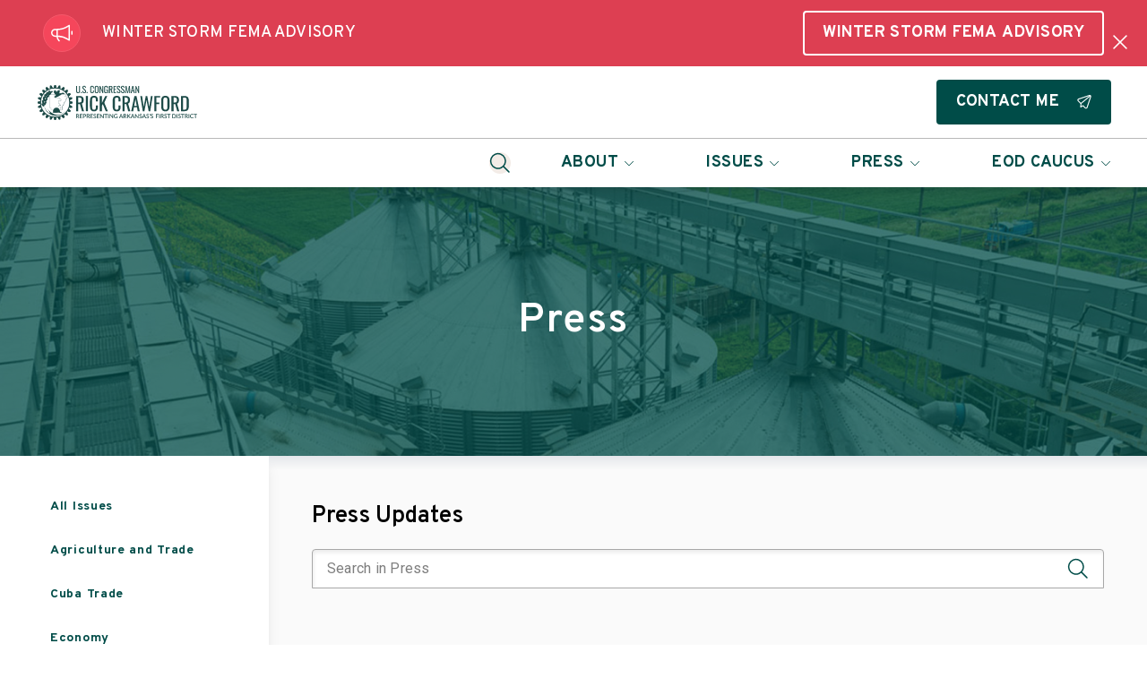

--- FILE ---
content_type: text/html; charset=utf-8
request_url: https://crawford.house.gov/resources/press
body_size: 22159
content:
<!DOCTYPE html><html lang="en"><head><meta charSet="utf-8" data-next-head=""/><meta name="viewport" content="width=device-width" data-next-head=""/><script async="" src="https://www.googletagmanager.com/gtag/js?id=G-98C39427HL" data-next-head=""></script><script data-next-head="">window.dataLayer = window.dataLayer || [];
function gtag(){dataLayer.push(arguments);}
gtag('js', new Date());
gtag('config', 'G-98C39427HL', {
page_path: window.location.pathname,
cookie_domain: 'crawford.house.gov',
cookie_expires: 0,
});
</script><link rel="shortcut icon" href="/static/favicon.ico" data-next-head=""/><link rel="preconnect" href="https://fonts.gstatic.com" data-next-head=""/><link href="https://fonts.googleapis.com/css?family=Overpass:600,500,700,400|Roboto:500,400" rel="stylesheet" data-next-head=""/><style data-next-head="">:root{
--ig-h1-global-font-weight: 600;
--ig-h1-global-font-size: 5rem;
--ig-h1-global-font-line-height: 5rem;
--ig-h1-global-font-letter-spacing: -0.01em;
--ig-h2-global-font-weight: 600;
--ig-h2-global-font-size: 2.875rem;
--ig-h2-global-font-line-height: 3.5rem;
--ig-h3-global-font-weight: 600;
--ig-h3-global-font-size: 1.625rem;
--ig-h3-global-font-line-height: 2.5rem;
--ig-h3-global-font-letter-spacing: 0.005em;
--ig-h4-global-font-weight: 600;
--ig-h4-global-font-size: 1.313rem;
--ig-h4-global-font-line-height: 2rem;
--ig-h4-global-font-letter-spacing: 0.015em;
--ig-h5-global-font-weight: 500;
--ig-h5-global-font-size: 1.125rem;
--ig-h5-global-font-line-height: 2rem;
--ig-h5-global-font-letter-spacing: 0.015em;
--ig-h6-global-font-weight: 700;
--ig-h6-global-font-size: 0.875rem;
--ig-h6-global-font-line-height: 1.313rem;
--ig-h6-global-font-letter-spacing: 0.05em;
--ig-h6-global-font-text-transform: none;
--ig-body-global-font-family: Overpass !important;
--ig-body-global-font-style: normal;
--ig-body-global-font-weight: 400;
--ig-body-global-font-size: 1rem;
--ig-body-global-font-line-height: 2rem;
--ig-body-global-font-letter-spacing: 0.035em;
--ig-cta-global-font-weight: 700;
--ig-cta-global-font-size: 1.125rem;
--ig-cta-global-font-line-height: 1.75rem;
--ig-cta-global-font-letter-spacing: 0.025em;
--ig-cta-global-font-text-transform: uppercase;
--ig-link-global-font-text-decoration-line: underline;
--ig-label-global-font-weight: 600;
--ig-label-global-font-size: 0.875rem;
--ig-label-global-font-line-height: 1.5rem;
--ig-label-global-font-letter-spacing: 0.015em;
--ig-caption-global-font-weight: 600;
--ig-caption-global-font-size: 0.75rem;
--ig-caption-global-font-line-height: 1rem;
--ig-caption-global-font-letter-spacing: 0.04em;
--ig-h1-brand-font-weight: 600;
--ig-h1-brand-font-size: 5rem;
--ig-h1-brand-font-line-height: 5rem;
--ig-h1-brand-font-letter-spacing: -0.01em;
--ig-h2-brand-font-weight: 600;
--ig-h2-brand-font-size: 2.875rem;
--ig-h2-brand-font-line-height: 3.5rem;
--ig-h3-brand-font-weight: 600;
--ig-h3-brand-font-size: 1.625rem;
--ig-h3-brand-font-line-height: 2.5rem;
--ig-h3-brand-font-letter-spacing: 0.005em;
--ig-h4-brand-font-weight: 600;
--ig-h4-brand-font-size: 1.313rem;
--ig-h4-brand-font-line-height: 2rem;
--ig-h4-brand-font-letter-spacing: 0.015em;
--ig-h5-brand-font-weight: 500;
--ig-h5-brand-font-size: 1.125rem;
--ig-h5-brand-font-line-height: 2rem;
--ig-h5-brand-font-letter-spacing: 0.015em;
--ig-h6-brand-font-weight: 700;
--ig-h6-brand-font-size: 0.875rem;
--ig-h6-brand-font-line-height: 1.313rem;
--ig-h6-brand-font-letter-spacing: 0.05em;
--ig-h6-brand-font-text-transform: none;
--ig-body-brand-font-family: Overpass !important;
--ig-body-brand-font-style: normal;
--ig-body-brand-font-weight: 400;
--ig-body-brand-font-size: 1rem;
--ig-body-brand-font-line-height: 2rem;
--ig-body-brand-font-letter-spacing: 0.035em;
--ig-cta-brand-font-weight: 700;
--ig-cta-brand-font-size: 1.125rem;
--ig-cta-brand-font-line-height: 1.75rem;
--ig-cta-brand-font-letter-spacing: 0.025em;
--ig-cta-brand-font-text-transform: uppercase;
--ig-link-brand-font-text-decoration-line: underline;
--ig-label-brand-font-weight: 600;
--ig-label-brand-font-size: 0.875rem;
--ig-label-brand-font-line-height: 1.5rem;
--ig-label-brand-font-letter-spacing: 0.015em;
--ig-caption-brand-font-weight: 600;
--ig-caption-brand-font-size: 0.75rem;
--ig-caption-brand-font-line-height: 1rem;
--ig-caption-brand-font-letter-spacing: 0.04em;
--ig-h5-utility-font-size: 1.125rem;
--ig-h5-utility-font-letter-spacing: 0.01em;
--ig-h6-utility-font-weight: 500;
--ig-h6-utility-font-size: 0.875rem;
--ig-h6-utility-font-line-height: 1rem;
--ig-h6-utility-font-letter-spacing: 0.06em;
--ig-h6-utility-font-text-transform: none;
--ig-body-utility-font-family: Roboto !important;
--ig-body-utility-font-style: normal;
--ig-body-utility-font-weight: 400;
--ig-body-utility-font-size: 1rem;
--ig-body-utility-font-line-height: 2rem;
--ig-body-utility-font-letter-spacing: 0.015em;
--ig-cta-utility-font-size: 1.125rem;
--ig-cta-utility-font-line-height: 1.5rem;
--ig-cta-utility-font-letter-spacing: 0.03em;
--ig-cta-utility-font-text-transform: uppercase;
--ig-cta-utility-font-weight: 500;
--ig-link-utility-font-weight: 500;
--ig-link-utility-font-text-decoration-line: underline;
--ig-label-utility-font-size: 0.875rem;
--ig-label-utility-font-line-height: 1.5rem;
--ig-label-utility-font-letter-spacing: 0.02em;
--ig-label-medium-utility-font-weight: 500;
--ig-label-medium-utility-font-size: 0.875rem;
--ig-label-medium-utility-font-line-height: 1.5rem;
--ig-label-medium-utility-font-letter-spacing: 0.02em;
--ig-caption-utility-font-weight: 500;
--ig-caption-utility-font-size: 0.75rem;
--ig-caption-utility-font-line-height: 1rem;
--ig-caption-utility-font-letter-spacing: 0.02em;
}</style><meta property="og:site_name" content="Rick Crawford" data-next-head=""/><meta name="twitter:card" content="summary" data-next-head=""/><meta property="og:url" content="https://crawford-admin.house.gov" data-next-head=""/><title data-next-head="">Press</title><meta property="og:title" content="Press" data-next-head=""/><meta name="twitter:title" content="Press" data-next-head=""/><link id="sitecss" rel="stylesheet" href="/api/styles"/><link rel="preload" href="/_next/static/css/a6eb4fafe25a88c2.css" as="style"/><link rel="stylesheet" href="/_next/static/css/a6eb4fafe25a88c2.css" data-n-g=""/><noscript data-n-css=""></noscript><script defer="" nomodule="" src="/_next/static/chunks/polyfills-42372ed130431b0a.js"></script><script src="/_next/static/chunks/webpack-e1fa671d72b0f9f8.js" defer=""></script><script src="/_next/static/chunks/framework-86a364e9483bf768.js" defer=""></script><script src="/_next/static/chunks/main-548f8fa909199404.js" defer=""></script><script src="/_next/static/chunks/pages/_app-d73e3510f03394cb.js" defer=""></script><script src="/_next/static/chunks/759-2abd5471101fb1f5.js" defer=""></script><script src="/_next/static/chunks/pages/resources/%5Bslug%5D-f2d06cb72a0b5f55.js" defer=""></script><script src="/_next/static/dDE07nb6j067-iFgQuP4a/_buildManifest.js" defer=""></script><script src="/_next/static/dDE07nb6j067-iFgQuP4a/_ssgManifest.js" defer=""></script></head><body><div id="__next"><div class="min-h-screen flex flex-col relative"><button class="absolute left-1/2 skip-link px-3 py-1 focus:translate-y-0 focus-within:translate-y-0 hover:translate-y-0 active:translate-y-0"><a aria-label="Skip to main content" href="#main">Skip to main content</a></button><aside class="md:hidden fixed bottom-4 right-4 z-[5]"><a href="sms:+18702926747"><span class="block h-7 w-7"><button aria-label="text representative" class="h-fit focus:outline-none active:shadow-none disabled:cursor-not-allowed text-primary bg-secondary shadow-md hover:shadow-lg active:shadow-none disabled:shadow-none rounded-full" type="button"><div class="rounded-full p-2.5 block button flex flex-nowrap items-center border-2 border-transparent justify-center bg-black bg-opacity-0 hover:bg-opacity-20 active:bg-opacity-40"><div class="inline-flex"><svg class="ig-stroke-primary" role="img" aria-hidden="true" preserveAspectRatio="xMidYMid meet" width="24px" height="24px" viewBox="0 0 16 16" fill="none" xmlns="http://www.w3.org/2000/svg"><g clip-path="url(#a)" stroke="#000" stroke-linecap="round" stroke-linejoin="round"><path d="M8.5.5a6.99 6.99 0 0 0-5.945 10.683L.5 15.5l4.316-2.055A7 7 0 1 0 8.5.5v0ZM5.499 5.5h6M4.499 7.5h8M5.499 9.5h6"></path></g><defs><clipPath id="a"><path fill="#fff" d="M0 0h16v16H0z"></path></clipPath></defs></svg></div></div></button></span></a></aside><div class="flex-shrink-0 sticky top-0 z-10"><div id="site-header" class="w-full duration-300 ease"><div id="ig-id-global-banner" class="bg-alert-600 flex items-center text-white pr-3"><div class="flex-1 flex items-center justify-between xl:pl-16 lg:pl-12 md:pl-8 pl-6 py-3" tabindex="0" role="button" aria-label="Winter Storm FEMA Advisory"><div class="flex-1 flex md:flex-row flex-col items-center cursor-pointer"><span data-testid="union-icon" class="hidden mr-6 w-2.5 h-2.5 xl:w-3 xl:h-3 lg:flex items-center justify-center bg-alert-500 border-[1px] border-alert-400 rounded-full p-5 xl:p-6"><div class="inline-flex"><svg class="" role="img" aria-hidden="true" preserveAspectRatio="xMidYMid meet" width="24" height="20" viewBox="0 0 24 20" fill="none" xmlns="http://www.w3.org/2000/svg"><path fill-rule="evenodd" clip-rule="evenodd" d="M8.483 19.168c.14.134.324.207.517.207a.75.75 0 0 0 .517-1.294 6.565 6.565 0 0 1-1.97-3.938 21.501 21.501 0 0 1 11.153 3.6l1.134.756a.745.745 0 0 0 .77.037.748.748 0 0 0 .396-.661v-16.5a.748.748 0 0 0-1.166-.624l-1.134.756A21.477 21.477 0 0 1 6.75 5.125H4.5a4.505 4.505 0 0 0-4.5 4.5c0 2.481 2.019 4.5 4.5 4.5h1.536a8.075 8.075 0 0 0 2.447 5.043ZM19.5 16.473a22.993 22.993 0 0 0-12-3.836V6.613a23 23 0 0 0 12-3.837v13.697Zm-18-6.848c0-1.654 1.346-3 3-3H6v6H4.5c-1.654 0-3-1.346-3-3Zm21 1.5a.75.75 0 0 0 1.5 0v-3a.75.75 0 0 0-1.5 0v3Z" fill="#fff"></path></svg></div></span><div class="global-font md:mr-4 type-h5">WINTER STORM FEMA ADVISORY </div></div><div class="ml-4 flex items-center" aria-label="Winter Storm FEMA Advisory"><span class="hidden md:block lg:hidden mr-2 underline hover:font-bold cursor-pointer"><p>Winter Storm FEMA Advisory</p></span><button class="h-fit focus:outline-none active:shadow-none disabled:cursor-not-allowed text-white bg-transparent theme-shape ig--button global-font cta max-w-full w-auto mr-2 hidden lg:flex" type="button"><div class="theme-shape ig--button py-[9px] px-5 button flex flex-nowrap items-center border-2 border-white justify-center bg-white bg-opacity-0 hover:bg-opacity-10 active:bg-opacity-20"><div><span aria-label="Winter Storm FEMA Advisory" class="truncate">Winter Storm FEMA Advisory</span></div></div></button></div></div><span class="py-3 block h-7 w-7"><button aria-label="close" class="h-fit focus:outline-none active:shadow-none disabled:cursor-not-allowed text-white bg-transparent active:shadow-inner rounded-full" type="button"><div class="rounded-full p-1.5 block button flex flex-nowrap items-center border-2 border-transparent justify-center bg-white bg-opacity-0 hover:bg-opacity-10 active:bg-opacity-20"><div class="inline-flex"><svg class="ig-fill-current" role="img" aria-hidden="true" preserveAspectRatio="xMidYMid meet" width="16px" height="16px" viewBox="0 0 16 16" fill="none" xmlns="http://www.w3.org/2000/svg"><path fill-rule="evenodd" clip-rule="evenodd" d="M15.429 1.714A.808.808 0 1 0 14.286.571L8 6.857 1.714.571A.808.808 0 1 0 .571 1.714L6.857 8 .571 14.286a.808.808 0 0 0 1.143 1.143L8 9.143l6.286 6.286a.808.808 0 0 0 1.143-1.143L9.143 8l6.286-6.286Z" fill="#fff"></path></svg></div></div></button></span></div><nav class="w-full bg-white shadow-lg"><div class="topbar grid gap-4 md:gap-10 items-center xxl:container px-4 md:px-10 h-[64px] md:h-[80px] xl:h-[88px]"><div class="flex justify-self-start py-2 h-[64px] md:h-[80px] xl:h-[88px]"><a class="flex items-center h-full cta" aria-label="Home" href="/"><img class="min-h-11 max-h-full" src="https://d12t4t5x3vyizu.cloudfront.net/crawford.house.gov/uploads/2023/03/crawford-logo-updated-2023-v2-2.svg" alt="" aria-hidden="true"/></a></div><div class="hidden h-full justify-end xl:flex relative last-drop-down-right"><div class="cta flex relative h-full"><button class="cta text-primary px-4 md:px-10 h-full hover:bg-secondary uppercase flex items-center whitespace-nowrap responsive-h6 tab-only-focus cta" data-name="drop-down-button">About<div class="inline-flex inline-flex opacity-64 ml-[0.4rem]"><svg class="ig-fill-primary" role="img" aria-hidden="true" preserveAspectRatio="xMidYMid meet" width="12" height="7" viewBox="0 0 12 7" fill="none" xmlns="http://www.w3.org/2000/svg"><path clip-rule="evenodd" d="M10.898 1.1a.33.33 0 0 1 0 .477L6.576 5.77a.832.832 0 0 1-1.152 0L1.102 1.577a.331.331 0 0 1 0-.478.357.357 0 0 1 .493 0L5.918 5.29a.119.119 0 0 0 .164 0l4.323-4.19a.357.357 0 0 1 .493 0Z"></path></svg></div></button></div><div class="cta flex relative h-full"><button class="cta text-primary px-4 md:px-10 h-full hover:bg-secondary uppercase flex items-center whitespace-nowrap responsive-h6 tab-only-focus cta" data-name="drop-down-button">Issues<div class="inline-flex inline-flex opacity-64 ml-[0.4rem]"><svg class="ig-fill-primary" role="img" aria-hidden="true" preserveAspectRatio="xMidYMid meet" width="12" height="7" viewBox="0 0 12 7" fill="none" xmlns="http://www.w3.org/2000/svg"><path clip-rule="evenodd" d="M10.898 1.1a.33.33 0 0 1 0 .477L6.576 5.77a.832.832 0 0 1-1.152 0L1.102 1.577a.331.331 0 0 1 0-.478.357.357 0 0 1 .493 0L5.918 5.29a.119.119 0 0 0 .164 0l4.323-4.19a.357.357 0 0 1 .493 0Z"></path></svg></div></button></div><div class="cta flex relative h-full"><button class="cta text-primary px-4 md:px-10 h-full hover:bg-secondary uppercase flex items-center whitespace-nowrap responsive-h6 tab-only-focus cta" data-name="drop-down-button">Press<div class="inline-flex inline-flex opacity-64 ml-[0.4rem]"><svg class="ig-fill-primary" role="img" aria-hidden="true" preserveAspectRatio="xMidYMid meet" width="12" height="7" viewBox="0 0 12 7" fill="none" xmlns="http://www.w3.org/2000/svg"><path clip-rule="evenodd" d="M10.898 1.1a.33.33 0 0 1 0 .477L6.576 5.77a.832.832 0 0 1-1.152 0L1.102 1.577a.331.331 0 0 1 0-.478.357.357 0 0 1 .493 0L5.918 5.29a.119.119 0 0 0 .164 0l4.323-4.19a.357.357 0 0 1 .493 0Z"></path></svg></div></button></div><div class="cta flex relative h-full"><button class="cta text-primary px-4 md:px-10 h-full hover:bg-secondary uppercase flex items-center whitespace-nowrap responsive-h6 tab-only-focus cta" data-name="drop-down-button">EOD Caucus<div class="inline-flex inline-flex opacity-64 ml-[0.4rem]"><svg class="ig-fill-primary" role="img" aria-hidden="true" preserveAspectRatio="xMidYMid meet" width="12" height="7" viewBox="0 0 12 7" fill="none" xmlns="http://www.w3.org/2000/svg"><path clip-rule="evenodd" d="M10.898 1.1a.33.33 0 0 1 0 .477L6.576 5.77a.832.832 0 0 1-1.152 0L1.102 1.577a.331.331 0 0 1 0-.478.357.357 0 0 1 .493 0L5.918 5.29a.119.119 0 0 0 .164 0l4.323-4.19a.357.357 0 0 1 .493 0Z"></path></svg></div></button></div><div class="h-full"><button aria-label="Search" class="flex items-center h-full px-4 hover:bg-secondary"><div class="inline-flex rounded-full bg-secondary p-2.5"><svg class="ig-stroke-primary" role="img" aria-hidden="true" preserveAspectRatio="xMidYMid meet" width="24px" height="24px" viewBox="0 0 24 24" fill="none" xmlns="http://www.w3.org/2000/svg"><path d="M2.22 13.015a8.232 8.232 0 1 0 15.152-6.44 8.232 8.232 0 0 0-15.152 6.44v0ZM16 16l6 6" stroke="#000" stroke-width="1.5" stroke-linecap="round" stroke-linejoin="round"></path></svg></div></button></div></div><div class="justify-self-end"><a class="justify-self-end" href="/contact"><button class="h-fit focus:outline-none active:shadow-none disabled:cursor-not-allowed text-white bg-primary theme-shape ig--button global-font cta max-w-full w-auto" type="button"><div class="theme-shape ig--button py-[9px] px-5 button flex flex-nowrap items-center border-2 border-transparent justify-center bg-black bg-opacity-0 hover:bg-opacity-20 active:bg-opacity-40"><span class="hidden md:flex items-center uppercase" aria-hidden="false">Contact Me</span><div class="inline-flex inline-flex ml-0 md:ml-2 items-center"><svg class="ig-fill-white" role="img" aria-hidden="true" preserveAspectRatio="xMidYMid meet" width="1rem" height="1rem" viewBox="0 0 24 25" fill="none" xmlns="http://www.w3.org/2000/svg"><path fill-rule="evenodd" clip-rule="evenodd" d="M20.336.143a2.783 2.783 0 0 1 3.52 3.52m0 0-6.138 18.435a2.785 2.785 0 0 1-4.61 1.089l-3.296-3.293-3.457 1.797a.857.857 0 0 1-1.252-.783l.15-5.572-4.44-4.445A2.784 2.784 0 0 1 1.9 6.288h.002L20.336.143m1.127 1.6a1.068 1.068 0 0 0-.584.027L2.446 7.913a1.073 1.073 0 0 0-.7.768 1.07 1.07 0 0 0 .281 1l4.699 4.704a.857.857 0 0 1 .25.629l-.12 4.485 2.722-1.415a.857.857 0 0 1 1 .154l3.742 3.736a1.072 1.072 0 0 0 1.771-.417m0 0 6.14-18.435a1.07 1.07 0 0 0-.768-1.379" fill="#000"></path><path fill-rule="evenodd" clip-rule="evenodd" d="M23.152.792a.857.857 0 0 1-.11 1.207L6.668 15.649a.857.857 0 0 1-1.098-1.317L21.944.682a.857.857 0 0 1 1.208.11Z" fill="#000"></path></svg></div></div></button></a></div></div><hr class="border-warmgray-300 xl:hidden"/><div class="hidden h-[54px] md:flex xl:hidden justify-end last-drop-down-right"><div class="flex relative ml-auto max-w-full"><div class="h-full"><button aria-label="Search" class="flex items-center h-full px-4 hover:bg-secondary"><div class="inline-flex rounded-full bg-secondary p-2.5"><svg class="ig-stroke-primary" role="img" aria-hidden="true" preserveAspectRatio="xMidYMid meet" width="24px" height="24px" viewBox="0 0 24 24" fill="none" xmlns="http://www.w3.org/2000/svg"><path d="M2.22 13.015a8.232 8.232 0 1 0 15.152-6.44 8.232 8.232 0 0 0-15.152 6.44v0ZM16 16l6 6" stroke="#000" stroke-width="1.5" stroke-linecap="round" stroke-linejoin="round"></path></svg></div></button></div><div class="flex flex-1 min-w-0 overflow-x-auto w-full overflow-y-hidden whitespace-nowrap"><div class="cta flex relative h-full"><button class="cta text-primary px-4 md:px-10 h-full hover:bg-secondary uppercase flex items-center whitespace-nowrap responsive-h6 tab-only-focus cta" data-name="drop-down-button">About<div class="inline-flex inline-flex opacity-64 ml-[0.4rem]"><svg class="ig-fill-primary" role="img" aria-hidden="true" preserveAspectRatio="xMidYMid meet" width="12" height="7" viewBox="0 0 12 7" fill="none" xmlns="http://www.w3.org/2000/svg"><path clip-rule="evenodd" d="M10.898 1.1a.33.33 0 0 1 0 .477L6.576 5.77a.832.832 0 0 1-1.152 0L1.102 1.577a.331.331 0 0 1 0-.478.357.357 0 0 1 .493 0L5.918 5.29a.119.119 0 0 0 .164 0l4.323-4.19a.357.357 0 0 1 .493 0Z"></path></svg></div></button></div><div class="cta flex relative h-full"><button class="cta text-primary px-4 md:px-10 h-full hover:bg-secondary uppercase flex items-center whitespace-nowrap responsive-h6 tab-only-focus cta" data-name="drop-down-button">Issues<div class="inline-flex inline-flex opacity-64 ml-[0.4rem]"><svg class="ig-fill-primary" role="img" aria-hidden="true" preserveAspectRatio="xMidYMid meet" width="12" height="7" viewBox="0 0 12 7" fill="none" xmlns="http://www.w3.org/2000/svg"><path clip-rule="evenodd" d="M10.898 1.1a.33.33 0 0 1 0 .477L6.576 5.77a.832.832 0 0 1-1.152 0L1.102 1.577a.331.331 0 0 1 0-.478.357.357 0 0 1 .493 0L5.918 5.29a.119.119 0 0 0 .164 0l4.323-4.19a.357.357 0 0 1 .493 0Z"></path></svg></div></button></div><div class="cta flex relative h-full"><button class="cta text-primary px-4 md:px-10 h-full hover:bg-secondary uppercase flex items-center whitespace-nowrap responsive-h6 tab-only-focus cta" data-name="drop-down-button">Press<div class="inline-flex inline-flex opacity-64 ml-[0.4rem]"><svg class="ig-fill-primary" role="img" aria-hidden="true" preserveAspectRatio="xMidYMid meet" width="12" height="7" viewBox="0 0 12 7" fill="none" xmlns="http://www.w3.org/2000/svg"><path clip-rule="evenodd" d="M10.898 1.1a.33.33 0 0 1 0 .477L6.576 5.77a.832.832 0 0 1-1.152 0L1.102 1.577a.331.331 0 0 1 0-.478.357.357 0 0 1 .493 0L5.918 5.29a.119.119 0 0 0 .164 0l4.323-4.19a.357.357 0 0 1 .493 0Z"></path></svg></div></button></div><div class="cta flex relative h-full"><button class="cta text-primary px-4 md:px-10 h-full hover:bg-secondary uppercase flex items-center whitespace-nowrap responsive-h6 tab-only-focus cta" data-name="drop-down-button">EOD Caucus<div class="inline-flex inline-flex opacity-64 ml-[0.4rem]"><svg class="ig-fill-primary" role="img" aria-hidden="true" preserveAspectRatio="xMidYMid meet" width="12" height="7" viewBox="0 0 12 7" fill="none" xmlns="http://www.w3.org/2000/svg"><path clip-rule="evenodd" d="M10.898 1.1a.33.33 0 0 1 0 .477L6.576 5.77a.832.832 0 0 1-1.152 0L1.102 1.577a.331.331 0 0 1 0-.478.357.357 0 0 1 .493 0L5.918 5.29a.119.119 0 0 0 .164 0l4.323-4.19a.357.357 0 0 1 .493 0Z"></path></svg></div></button></div></div></div></div><div class="flex relative col-span-2 h-[48px] md:hidden"><div class="h-full"><button aria-label="Search" class="flex items-center h-full px-4 hover:bg-secondary"><div class="inline-flex rounded-full bg-secondary p-1.5"><svg class="ig-stroke-primary" role="img" aria-hidden="true" preserveAspectRatio="xMidYMid meet" width="16px" height="16px" viewBox="0 0 24 24" fill="none" xmlns="http://www.w3.org/2000/svg"><path d="M2.22 13.015a8.232 8.232 0 1 0 15.152-6.44 8.232 8.232 0 0 0-15.152 6.44v0ZM16 16l6 6" stroke="#000" stroke-width="1.5" stroke-linecap="round" stroke-linejoin="round"></path></svg></div></button></div><div class="cta flex justify-between min-w-0 w-full overflow-x-auto overflow-y-hidden whitespace-nowrap"><div class="cta flex relative h-full"><button class="cta text-primary px-4 md:px-10 h-full hover:bg-secondary uppercase flex items-center whitespace-nowrap responsive-h6 tab-only-focus cta" data-name="drop-down-button">About<div class="inline-flex inline-flex opacity-64 ml-[0.4rem]"><svg class="ig-fill-primary" role="img" aria-hidden="true" preserveAspectRatio="xMidYMid meet" width="12" height="7" viewBox="0 0 12 7" fill="none" xmlns="http://www.w3.org/2000/svg"><path clip-rule="evenodd" d="M10.898 1.1a.33.33 0 0 1 0 .477L6.576 5.77a.832.832 0 0 1-1.152 0L1.102 1.577a.331.331 0 0 1 0-.478.357.357 0 0 1 .493 0L5.918 5.29a.119.119 0 0 0 .164 0l4.323-4.19a.357.357 0 0 1 .493 0Z"></path></svg></div></button></div><div class="cta flex relative h-full"><button class="cta text-primary px-4 md:px-10 h-full hover:bg-secondary uppercase flex items-center whitespace-nowrap responsive-h6 tab-only-focus cta" data-name="drop-down-button">Issues<div class="inline-flex inline-flex opacity-64 ml-[0.4rem]"><svg class="ig-fill-primary" role="img" aria-hidden="true" preserveAspectRatio="xMidYMid meet" width="12" height="7" viewBox="0 0 12 7" fill="none" xmlns="http://www.w3.org/2000/svg"><path clip-rule="evenodd" d="M10.898 1.1a.33.33 0 0 1 0 .477L6.576 5.77a.832.832 0 0 1-1.152 0L1.102 1.577a.331.331 0 0 1 0-.478.357.357 0 0 1 .493 0L5.918 5.29a.119.119 0 0 0 .164 0l4.323-4.19a.357.357 0 0 1 .493 0Z"></path></svg></div></button></div><div class="cta flex relative h-full"><button class="cta text-primary px-4 md:px-10 h-full hover:bg-secondary uppercase flex items-center whitespace-nowrap responsive-h6 tab-only-focus cta" data-name="drop-down-button">Press<div class="inline-flex inline-flex opacity-64 ml-[0.4rem]"><svg class="ig-fill-primary" role="img" aria-hidden="true" preserveAspectRatio="xMidYMid meet" width="12" height="7" viewBox="0 0 12 7" fill="none" xmlns="http://www.w3.org/2000/svg"><path clip-rule="evenodd" d="M10.898 1.1a.33.33 0 0 1 0 .477L6.576 5.77a.832.832 0 0 1-1.152 0L1.102 1.577a.331.331 0 0 1 0-.478.357.357 0 0 1 .493 0L5.918 5.29a.119.119 0 0 0 .164 0l4.323-4.19a.357.357 0 0 1 .493 0Z"></path></svg></div></button></div><div class="cta flex relative h-full"><button class="cta text-primary px-4 md:px-10 h-full hover:bg-secondary uppercase flex items-center whitespace-nowrap responsive-h6 tab-only-focus cta" data-name="drop-down-button">EOD Caucus<div class="inline-flex inline-flex opacity-64 ml-[0.4rem]"><svg class="ig-fill-primary" role="img" aria-hidden="true" preserveAspectRatio="xMidYMid meet" width="12" height="7" viewBox="0 0 12 7" fill="none" xmlns="http://www.w3.org/2000/svg"><path clip-rule="evenodd" d="M10.898 1.1a.33.33 0 0 1 0 .477L6.576 5.77a.832.832 0 0 1-1.152 0L1.102 1.577a.331.331 0 0 1 0-.478.357.357 0 0 1 .493 0L5.918 5.29a.119.119 0 0 0 .164 0l4.323-4.19a.357.357 0 0 1 .493 0Z"></path></svg></div></button></div></div></div></nav></div></div><div class="flex-grow flex flex-col"><div class="flex flex-col flex-grow"><header class="h-[200px] md:h-[300px]"><div class="relative w-full h-full"><div style="background-image:url(https://d12t4t5x3vyizu.cloudfront.net/crawford.house.gov/uploads/2021/12/bg-img.jpg)" class="float-left w-full h-full bg-no-repeat bg-center bg-cover"></div><div class="bg-primary w-full h-full opacity-75 transform"></div><div class="absolute right-0 flex items-end text-white top-0 bottom-0 left-0 justify-center"><div class="flex flex-col justify-center items-center self-center"><h1 class="brand-font text-center type-h2">Press</h1></div></div></div></header><div class="flex flex-col md:flex-row" style="background-color:#FAFAFA"><div class="px-6 pt-8 bg-white shadow-md md:hidden"><div class="w-full"><div class="theme-shape ig--input relative px-4 py-[5px] flex flex-row flex-nowrap border bg-white text-utility-black items-center border-warmgray-400 shadow-md cursor-pointer" tabindex="0" role="presentation" aria-label="Select an Issue"><label for="category" class="absolute top-[5px] inset-x-4 utility-font label truncate pointer-events-none text-utility-black cursor-pointer">Select an Issue</label><div class="flex flex-row w-full cursor-pointer" tabindex="0" role="presentation" aria-label="toggle dropdown"><div class="w-full utility-font focus:outline-none placeholder-warmgray-700 bg-transparent pt-[29px] focus:outline-none" tabindex="0" role="button" aria-haspopup="true" aria-expanded="false" aria-labelledby="category"><p class="utility-font min-h-[32px]"><input class="w-full utility-font outline-none cursor-pointer pointer-events-none" id="category" name="category" required="" style="caret-color:transparent" inputMode="none" value=""/></p></div><span class="flex items-center text-warmgray-600"><div class="inline-flex"><svg class="ig-fill-current" role="img" aria-hidden="true" preserveAspectRatio="xMidYMid meet" width="16px" height="16px" viewBox="0 0 16 16" fill="none" xmlns="http://www.w3.org/2000/svg"><path d="M8.396 12.485a.5.5 0 0 1-.792 0L1.69 4.805A.5.5 0 0 1 2.088 4h11.824a.5.5 0 0 1 .396.805l-5.912 7.68Z" fill="#000"></path></svg></div></span></div></div><div class="px-4 py-1 flex justify-between text-black"><p class="min-h-[1.5rem] h-full label utility-font flex-1"></p></div></div></div><div class="hidden md:block bg-white shadow-lg w-[300px] max-w-full py-8"><div class="sticky top-24"><ul><li><a class="navLink flex items-center text-primary py-3.5 px-8" href="/resources"><div class="w-[16px] flex opacity-0"><div class="inline-flex"></div></div><div class="ml-2 uppercase truncate type-h6 global-font">All Issues</div></a></li><li><a class="navLink flex items-center text-primary py-3.5 px-8" href="/resources/agriculture-and-trade"><div class="w-[16px] flex opacity-0"><div class="inline-flex"><svg class="ig-stroke-current" role="img" aria-hidden="true" preserveAspectRatio="xMidYMid meet" width="16px" height="16px" weight="Light" viewBox="0 0 16 16" fill="none" xmlns="http://www.w3.org/2000/svg"><path d="M6.496 4.753C6.496 6.273 8 7.505 8 7.505s1.503-1.232 1.503-2.752C9.503 3.233 8 2.001 8 2.001S6.496 3.233 6.496 4.753ZM6.93 6.58C8.17 7.82 7.997 9.996 7.997 9.996s-2.18.17-3.42-1.067c-1.242-1.237-1.07-3.416-1.07-3.416s2.18-.17 3.421 1.067Z" stroke="#000" stroke-linecap="round" stroke-linejoin="round"></path><path d="M9.07 6.58C7.83 7.82 8.003 9.996 8.003 9.996s2.18.17 3.42-1.067c1.241-1.237 1.07-3.416 1.07-3.416s-2.18-.17-3.421 1.067ZM6.93 11.084c1.24 1.238 1.068 3.415 1.068 3.415s-2.18.17-3.42-1.067c-1.242-1.237-1.07-3.416-1.07-3.416s2.18-.17 3.421 1.068Z" stroke="#000" stroke-linecap="round" stroke-linejoin="round"></path><path d="M9.07 11.084c-1.24 1.238-1.068 3.415-1.068 3.415s2.18.17 3.42-1.067c1.241-1.237 1.07-3.416 1.07-3.416s-2.18-.17-3.421 1.068ZM8 14.5v1M3.508 5.51v-2M12.492 5.51v-2M8 2.001V.5" stroke="#000" stroke-linecap="round" stroke-linejoin="round"></path></svg></div></div><div class="ml-2 uppercase truncate type-h6 global-font">Agriculture and Trade</div></a></li><li><a class="navLink flex items-center text-primary py-3.5 px-8" href="/resources/cuba-trade"><div class="w-[16px] flex opacity-0"><div class="inline-flex"><svg class="ig-stroke-current" role="img" aria-hidden="true" preserveAspectRatio="xMidYMid meet" width="16px" height="16px" weight="Light" viewBox="0 0 16 16" fill="none" xmlns="http://www.w3.org/2000/svg"><path d="M12.5 9.5h-1.355a.895.895 0 0 0-.334 1.725l1.376.55a.895.895 0 0 1-.333 1.725H10.5M11.5 9.5V9M11.5 14v-.5" stroke="#000" stroke-linecap="round" stroke-linejoin="round"></path><path d="M7.5 11.5a4 4 0 1 0 8 0 4 4 0 0 0-8 0Z" stroke="#000" stroke-linecap="round" stroke-linejoin="round"></path><path d="M7.488 15.482A7.499 7.499 0 0 1 2.517 2.884 7.5 7.5 0 0 1 15.43 6.97" stroke="#000" stroke-linecap="round" stroke-linejoin="round"></path><path d="M6.193 15.28C5.179 13.794 4.5 11.09 4.5 8c0-3.089.679-5.792 1.693-7.28M.517 7.5h6.348M1.999 3.5h12M1.365 11.5H5.5M9.807.72a11.307 11.307 0 0 1 1.534 4.741" stroke="#000" stroke-linecap="round" stroke-linejoin="round"></path></svg></div></div><div class="ml-2 uppercase truncate type-h6 global-font">Cuba Trade</div></a></li><li><a class="navLink flex items-center text-primary py-3.5 px-8" href="/resources/economy"><div class="w-[16px] flex opacity-0"><div class="inline-flex"><svg class="ig-stroke-current" role="img" aria-hidden="true" preserveAspectRatio="xMidYMid meet" width="16px" height="16px" weight="Light" viewBox="0 0 16 16" fill="none" xmlns="http://www.w3.org/2000/svg"><path d="M.5 9.5v6M.5 14.5h11a2 2 0 0 0-2-2H7a2 2 0 0 0-2-2H.5M4.5 12.5H7M5.25 2a.25.25 0 1 1 0 .5.25.25 0 0 1 0-.5ZM13.75 6a.25.25 0 1 1 0 .5.25.25 0 0 1 0-.5Z" stroke="#000" stroke-linecap="round" stroke-linejoin="round"></path><path d="M4.423.5h10.154a.933.933 0 0 1 .923.937v5.626a.933.933 0 0 1-.923.937H4.423a.933.933 0 0 1-.923-.937V1.437A.933.933 0 0 1 4.423.5v0Z" stroke="#000" stroke-linecap="round" stroke-linejoin="round"></path><path d="M8 4a1.5 1.5 0 1 0 3 0 1.5 1.5 0 0 0-3 0Z" stroke="#000" stroke-linecap="round" stroke-linejoin="round"></path></svg></div></div><div class="ml-2 uppercase truncate type-h6 global-font">Economy</div></a></li><li><a class="navLink flex items-center text-primary py-3.5 px-8" href="/resources/education-and-job-training"><div class="w-[16px] flex opacity-0"><div class="inline-flex"><svg class="ig-stroke-current" role="img" aria-hidden="true" preserveAspectRatio="xMidYMid meet" width="16px" height="16px" weight="Light" viewBox="0 0 16 16" fill="none" xmlns="http://www.w3.org/2000/svg"><path d="M.5 11.5h15v4H.5v-4ZM2.5 13.5h8" stroke="#000" stroke-linecap="round" stroke-linejoin="round"></path><path d="M12.75 13.5a.25.25 0 0 1 .25-.25M13 13.75a.25.25 0 0 1-.25-.25M13.25 13.5a.25.25 0 0 1-.25.25M13 13.25a.25.25 0 0 1 .25.25M6.827.5C7.813.5 8.5 1.5 8.5 3" stroke="#000" stroke-linecap="round" stroke-linejoin="round"></path><path d="M9.907 2.5 8.5 3l-1.306-.5a2.02 2.02 0 0 0-2.367.295 2.5 2.5 0 0 1-.722 3.948c.471 1.99 1.657 3.593 2.878 3.752a.667.667 0 0 0 .381-.076l.933-.467a.719.719 0 0 1 .64 0l.93.467a.67.67 0 0 0 .381.076c1.326-.173 2.884-2.05 3.256-4.276.31-1.886-.8-4.96-3.597-3.719Z" stroke="#000" stroke-linecap="round" stroke-linejoin="round"></path></svg></div></div><div class="ml-2 uppercase truncate type-h6 global-font">Education and Job Training</div></a></li><li><a class="navLink flex items-center text-primary py-3.5 px-8" href="/resources/explosive-ordnance-disposal-caucus"><div class="w-[16px] flex opacity-0"><div class="inline-flex"><svg class="ig-stroke-current" role="img" aria-hidden="true" preserveAspectRatio="xMidYMid meet" width="16px" height="16px" weight="Light" viewBox="0 0 16 16" fill="none" xmlns="http://www.w3.org/2000/svg"><path d="M12.148 3.267a1.996 1.996 0 0 1 .88 1.654v8.158a2.006 2.006 0 0 1-1.514 1.941 11.829 11.829 0 0 1-3.5.48 11.822 11.822 0 0 1-3.5-.48A2.008 2.008 0 0 1 3 13.08V4.92a2.007 2.007 0 0 1 1.514-1.94c.935-.275 1.9-.431 2.873-.468M8.014 5l4-4.5M5.93 2.656 4.015.5M8.514 7.5v5M6.514 12.5v-2M6.514 8.5v-1" stroke="#000" stroke-linecap="round" stroke-linejoin="round"></path></svg></div></div><div class="ml-2 uppercase truncate type-h6 global-font">Explosive Ordnance Disposal Caucus</div></a></li><li><a class="navLink flex items-center text-primary py-3.5 px-8" href="/resources/health-care"><div class="w-[16px] flex opacity-0"><div class="inline-flex"><svg class="ig-stroke-current" role="img" aria-hidden="true" preserveAspectRatio="xMidYMid meet" width="16px" height="16px" weight="Light" viewBox="0 0 16 16" fill="none" xmlns="http://www.w3.org/2000/svg"><path d="M6.232 2.29a1.79 1.79 0 1 0 3.579 0 1.79 1.79 0 0 0-3.579 0v0ZM10.153 8.417a1.258 1.258 0 0 1 1.205 1.682M8.022 4.079v11.42" stroke="#000" stroke-linecap="round" stroke-linejoin="round"></path><path d="M9.663 3h5.259c1.785 0-.8 4.302-4.515 2.867M6.38 3H1.12c-1.784 0 .8 4.302 4.515 2.867M5.89 8.417a1.267 1.267 0 0 0-1.28 1.25 1.317 1.317 0 0 0 1.28 1.309H9.3a1.28 1.28 0 0 1 0 2.559H6.956a1.092 1.092 0 0 0-1.067 1.116 1.139 1.139 0 0 0 .354.832" stroke="#000" stroke-linecap="round" stroke-linejoin="round"></path></svg></div></div><div class="ml-2 uppercase truncate type-h6 global-font">Health Care</div></a></li><li><a class="navLink flex items-center text-primary py-3.5 px-8" href="/resources/immigration"><div class="w-[16px] flex opacity-0"><div class="inline-flex"><svg class="ig-stroke-current" role="img" aria-hidden="true" preserveAspectRatio="xMidYMid meet" width="16px" height="16px" weight="Light" viewBox="0 0 16 16" fill="none" xmlns="http://www.w3.org/2000/svg"><path d="m5 10 1.115-.837a1.047 1.047 0 0 1 1.498.256v0a1.047 1.047 0 0 1 0 1.16l-1.096 1.646a3 3 0 0 1-1.384 1.12L3.5 14M5.5 6.5 3.103 7.527a3 3 0 0 0-1.576 1.576l-.784 1.83A3 3 0 0 0 .5 12.115V15.5" stroke="#000" stroke-linecap="round" stroke-linejoin="round"></path><path d="M5.5 9.625V2A1.5 1.5 0 0 1 7 .5h7A1.5 1.5 0 0 1 15.5 2v12a1.5 1.5 0 0 1-1.5 1.5H7A1.5 1.5 0 0 1 5.5 14v-.83" stroke="#000" stroke-linecap="round" stroke-linejoin="round"></path><path d="M7.67 7a3 3 0 1 1 1.834 3.83M10.5 5v6M13.5 8H9" stroke="#000" stroke-linecap="round" stroke-linejoin="round"></path></svg></div></div><div class="ml-2 uppercase truncate type-h6 global-font">Immigration</div></a></li><li><a class="navLink flex items-center text-primary py-3.5 px-8" href="/resources/in-the-news"><div class="w-[16px] flex opacity-0"><div class="inline-flex"><svg class="ig-stroke-current" role="img" aria-hidden="true" preserveAspectRatio="xMidYMid meet" width="16px" height="16px" weight="Light" viewBox="0 0 16 16" fill="none" xmlns="http://www.w3.org/2000/svg"><path d="M11.899 8.537a.681.681 0 0 0-.58-1.04H9v-6L4.101 9.46a.681.681 0 0 0 .581 1.039H7v6l4.899-7.96Z" stroke="#000" stroke-linecap="round" stroke-linejoin="round"></path></svg></div></div><div class="ml-2 uppercase truncate type-h6 global-font">In The News</div></a></li><li><a class="navLink flex items-center text-primary py-3.5 px-8" href="/resources/national-debt-and-spending"><div class="w-[16px] flex opacity-0"><div class="inline-flex"><svg class="ig-stroke-current" role="img" aria-hidden="true" preserveAspectRatio="xMidYMid meet" width="16px" height="16px" weight="Light" viewBox="0 0 16 16" fill="none" xmlns="http://www.w3.org/2000/svg"><path d="M.5 9.5v6M.5 14.5h11a2 2 0 0 0-2-2H7a2 2 0 0 0-2-2H.5M4.5 12.5H7M5.25 2a.25.25 0 1 1 0 .5.25.25 0 0 1 0-.5ZM13.75 6a.25.25 0 1 1 0 .5.25.25 0 0 1 0-.5Z" stroke="#000" stroke-linecap="round" stroke-linejoin="round"></path><path d="M4.423.5h10.154a.933.933 0 0 1 .923.937v5.626a.933.933 0 0 1-.923.937H4.423a.933.933 0 0 1-.923-.937V1.437A.933.933 0 0 1 4.423.5v0Z" stroke="#000" stroke-linecap="round" stroke-linejoin="round"></path><path d="M8 4a1.5 1.5 0 1 0 3 0 1.5 1.5 0 0 0-3 0Z" stroke="#000" stroke-linecap="round" stroke-linejoin="round"></path></svg></div></div><div class="ml-2 uppercase truncate type-h6 global-font">National Debt and Spending</div></a></li><li><a class="navLink flex items-center text-primary py-3.5 px-8" href="/resources/public-safety"><div class="w-[16px] flex opacity-0"><div class="inline-flex"><svg class="ig-stroke-current" role="img" aria-hidden="true" preserveAspectRatio="xMidYMid meet" width="16px" height="16px" weight="Light" viewBox="0 0 16 16" fill="none" xmlns="http://www.w3.org/2000/svg"><path d="M5.5 12.5v-6a1 1 0 0 1 1-1h8a1 1 0 0 1 1 1v7a1 1 0 0 1-1 1h-.585M5.5 12.585V6.5H3.28a1 1 0 0 0-.97.757L2 9l-1.055.703a1 1 0 0 0-.445.83V13.5a1 1 0 0 0 1 1h2.085" stroke="#000" stroke-linecap="round" stroke-linejoin="round"></path><path d="M3.5 14a1.5 1.5 0 1 0 3 0 1.5 1.5 0 0 0-3 0v0ZM11 14a1.5 1.5 0 1 0 3 0 1.5 1.5 0 0 0-3 0v0ZM6.415 14.5h4.67M11 5a1.5 1.5 0 1 0-3 0v.5h3V5ZM10.5 8v3M9 9.5h3M9.5 1.5v-1M12 2.5l.5-1M7 2.5l-.5-1" stroke="#000" stroke-linecap="round" stroke-linejoin="round"></path></svg></div></div><div class="ml-2 uppercase truncate type-h6 global-font">Public Safety</div></a></li><li><a class="navLink flex items-center text-primary py-3.5 px-8" href="/resources/rural"><div class="w-[16px] flex opacity-0"><div class="inline-flex"><svg class="ig-stroke-current" role="img" aria-hidden="true" preserveAspectRatio="xMidYMid meet" width="16px" height="16px" weight="Light" viewBox="0 0 16 16" fill="none" xmlns="http://www.w3.org/2000/svg"><path d="M11.5 8a3.5 3.5 0 0 1-7 0c0-3 3-6.5 3.5-6.5S11.5 5 11.5 8Z" stroke="#000" stroke-linecap="round" stroke-linejoin="round"></path><path d="M14.365 10.383A1.664 1.664 0 0 1 15 11.594C15 13.2 11.867 14.5 8 14.5 4.134 14.5 1 13.2 1 11.594a1.66 1.66 0 0 1 .636-1.211M8 9.5A1.5 1.5 0 0 1 6.5 8" stroke="#000" stroke-linecap="round" stroke-linejoin="round"></path></svg></div></div><div class="ml-2 uppercase truncate type-h6 global-font">Rural America</div></a></li><li><a class="navLink flex items-center text-primary py-3.5 px-8" href="/resources/the-farm-bill"><div class="w-[16px] flex opacity-0"><div class="inline-flex"><svg class="ig-stroke-current" role="img" aria-hidden="true" preserveAspectRatio="xMidYMid meet" width="16px" height="16px" weight="Light" viewBox="0 0 16 16" fill="none" xmlns="http://www.w3.org/2000/svg"><path d="M6.496 4.753C6.496 6.273 8 7.505 8 7.505s1.503-1.232 1.503-2.752C9.503 3.233 8 2.001 8 2.001S6.496 3.233 6.496 4.753ZM6.93 6.58C8.17 7.82 7.997 9.996 7.997 9.996s-2.18.17-3.42-1.067c-1.242-1.237-1.07-3.416-1.07-3.416s2.18-.17 3.421 1.067Z" stroke="#000" stroke-linecap="round" stroke-linejoin="round"></path><path d="M9.07 6.58C7.83 7.82 8.003 9.996 8.003 9.996s2.18.17 3.42-1.067c1.241-1.237 1.07-3.416 1.07-3.416s-2.18-.17-3.421 1.067ZM6.93 11.084c1.24 1.238 1.068 3.415 1.068 3.415s-2.18.17-3.42-1.067c-1.242-1.237-1.07-3.416-1.07-3.416s2.18-.17 3.421 1.068Z" stroke="#000" stroke-linecap="round" stroke-linejoin="round"></path><path d="M9.07 11.084c-1.24 1.238-1.068 3.415-1.068 3.415s2.18.17 3.42-1.067c1.241-1.237 1.07-3.416 1.07-3.416s-2.18-.17-3.421 1.068ZM8 14.5v1M3.508 5.51v-2M12.492 5.51v-2M8 2.001V.5" stroke="#000" stroke-linecap="round" stroke-linejoin="round"></path></svg></div></div><div class="ml-2 uppercase truncate type-h6 global-font">The Farm Bill</div></a></li><li><a class="navLink flex items-center text-primary py-3.5 px-8" href="/resources/transportation"><div class="w-[16px] flex opacity-0"><div class="inline-flex"><svg class="ig-stroke-current" role="img" aria-hidden="true" preserveAspectRatio="xMidYMid meet" width="16px" height="16px" weight="Light" viewBox="0 0 16 16" fill="none" xmlns="http://www.w3.org/2000/svg"><path d="M3.833.5h8.334A1.333 1.333 0 0 1 13.5 1.833v9a.666.666 0 0 1-.667.667H3.167a.666.666 0 0 1-.667-.667v-9A1.333 1.333 0 0 1 3.833.5v0ZM1 15.5l1.5-2M15 15.5l-1.5-2M2.5 6.5h11M8 .5v6M2.5 8.5H5M13.5 8.5H11" stroke="#000" stroke-linecap="round" stroke-linejoin="round"></path><path d="m5.5 11.5 1-2h3l1 2" stroke="#000" stroke-linecap="round" stroke-linejoin="round"></path></svg></div></div><div class="ml-2 uppercase truncate type-h6 global-font">Transportation</div></a></li><li><a class="navLink flex items-center text-primary py-3.5 px-8" href="/resources/uncategorized"><div class="w-[16px] flex opacity-0"><div class="inline-flex"><svg class="ig-stroke-current" role="img" aria-hidden="true" preserveAspectRatio="xMidYMid meet" width="16px" height="16px" weight="Light" viewBox="0 0 16 16" fill="none" xmlns="http://www.w3.org/2000/svg"><path d="M11.5 8a3.5 3.5 0 0 1-7 0c0-3 3-6.5 3.5-6.5S11.5 5 11.5 8Z" stroke="#000" stroke-linecap="round" stroke-linejoin="round"></path><path d="M14.365 10.383A1.664 1.664 0 0 1 15 11.594C15 13.2 11.867 14.5 8 14.5 4.134 14.5 1 13.2 1 11.594a1.66 1.66 0 0 1 .636-1.211M8 9.5A1.5 1.5 0 0 1 6.5 8" stroke="#000" stroke-linecap="round" stroke-linejoin="round"></path></svg></div></div><div class="ml-2 uppercase truncate type-h6 global-font">Uncategorized</div></a></li><li><a class="navLink flex items-center text-primary py-3.5 px-8" href="/resources/veterans-affairs"><div class="w-[16px] flex opacity-0"><div class="inline-flex"><svg class="ig-stroke-current" role="img" aria-hidden="true" preserveAspectRatio="xMidYMid meet" width="16px" height="16px" weight="Light" viewBox="0 0 16 16" fill="none" xmlns="http://www.w3.org/2000/svg"><path d="M12.148 3.267a1.996 1.996 0 0 1 .88 1.654v8.158a2.006 2.006 0 0 1-1.514 1.941 11.829 11.829 0 0 1-3.5.48 11.822 11.822 0 0 1-3.5-.48A2.008 2.008 0 0 1 3 13.08V4.92a2.007 2.007 0 0 1 1.514-1.94c.935-.275 1.9-.431 2.873-.468M8.014 5l4-4.5M5.93 2.656 4.015.5M8.514 7.5v5M6.514 12.5v-2M6.514 8.5v-1" stroke="#000" stroke-linecap="round" stroke-linejoin="round"></path></svg></div></div><div class="ml-2 uppercase truncate type-h6 global-font">Veterans&#x27; Affairs</div></a></li><li><a class="navLink flex items-center text-primary py-3.5 px-8" href="/resources/weekly-column"><div class="w-[16px] flex opacity-0"><div class="inline-flex"><svg class="ig-stroke-current" role="img" aria-hidden="true" preserveAspectRatio="xMidYMid meet" width="16px" height="16px" weight="Light" viewBox="0 0 16 16" fill="none" xmlns="http://www.w3.org/2000/svg"><path d="M11.899 8.537a.681.681 0 0 0-.58-1.04H9v-6L4.101 9.46a.681.681 0 0 0 .581 1.039H7v6l4.899-7.96Z" stroke="#000" stroke-linecap="round" stroke-linejoin="round"></path></svg></div></div><div class="ml-2 uppercase truncate type-h6 global-font">Weekly Column Archives</div></a></li><li><a class="navLink flex items-center text-primary py-3.5 px-8" href="/resources/events"><div class="w-[16px] flex opacity-0"><div class="inline-flex"></div></div><div class="ml-2 uppercase truncate type-h6 global-font">Events</div></a></li></ul></div></div><main id="main" class="flex-1 min-w-0 flex flex-col"><div class="relative mb-12"><div class="h-4 absolute inset-x-0 top-0 bg-gradient-to-t from-transparent to-gray-200"></div></div><div class="flex-1 flex flex-col px-6 md:px-8 lg:px-12 xl:px-16"><div class="grid xl:grid-cols-3 xl:gap-x-6 w-full"><span class="capitalize"><h2 class="type-h3 brand-font w-full mb-4 xl:mb-8 xl:mt-1.5 flex-1">Press Updates</h2></span><div class="w-full col-span-2 xl:flex xl:flex-col xl:justify-end"><div class="theme-shape ig--input relative px-4 py-[5px] flex flex-row flex-nowrap border bg-white text-utility-black items-center border-warmgray-400 shadow-inner cursor-text ig--input-sm" tabindex="0" role="presentation" aria-label="set focus"><input class="w-full utility-font focus:outline-none placeholder-warmgray-700 bg-transparent" id="search" name="search" required="" placeholder="Search in Press" type="text" autoComplete="on" value=""/><span class="flex -mr-2 md:hidden hidden block h-7 w-7"><button aria-label="clear value" class="h-fit focus:outline-none active:shadow-none disabled:cursor-not-allowed text-primary bg-transparent active:shadow-inner bg-black bg-opacity-0 hover:bg-opacity-10 active:bg-opacity-30 rounded-full" type="button"><div class="rounded-full p-1.5 block button flex flex-nowrap items-center border-2 border-transparent justify-center"><div class="inline-flex"><svg class="ig-fill-current" role="img" aria-hidden="true" preserveAspectRatio="xMidYMid meet" width="16px" height="16px" viewBox="0 0 16 16" fill="none" xmlns="http://www.w3.org/2000/svg"><path fill-rule="evenodd" clip-rule="evenodd" d="M8 14.5a6.5 6.5 0 1 0 0-13 6.5 6.5 0 0 0 0 13ZM8 16A8 8 0 1 0 8 0a8 8 0 0 0 0 16Zm.023-6.856L5 12.167l-1.06-1.061 3.022-3.023-3.023-3.022L5 4l3.023 3.023 2.916-2.917L12 5.166 9.083 8.084 12 11l-1.06 1.06-2.917-2.916Z" fill="#757575"></path></svg></div></div></button></span><span class="flex items-center"><div class="inline-flex"><svg class="ig-stroke-primary" role="img" aria-hidden="true" preserveAspectRatio="xMidYMid meet" width="24px" height="24px" data-ig-id="end-icon" viewBox="0 0 24 24" fill="none" xmlns="http://www.w3.org/2000/svg"><path d="M2.22 13.015a8.232 8.232 0 1 0 15.152-6.44 8.232 8.232 0 0 0-15.152 6.44v0ZM16 16l6 6" stroke="#000" stroke-width="1.5" stroke-linecap="round" stroke-linejoin="round"></path></svg></div></span></div><div class="px-4 py-1 flex justify-between text-black"><p class="min-h-[1.5rem] h-full label utility-font flex-1"></p></div></div></div><div class="grid grid-cols-1 gap-y-8 lg:gap-x-6 lg:grid-cols-2 xl:grid-cols-3  mb-16 md:mb-12"></div><div class="mb-12">No resources found.</div></div></main></div></div></div><div class="flex-shrink-0"><footer class="pt-10 pb-8 xl:pb-12 bg-primary px-6 md:px-8 lg:px-12 xl:px-16"><div class="flex justify-between mb-4"><h2 class="type-h4 brand-font text-secondary">Congressman Crawford’s Offices</h2></div><div class="flex flex-row mb-10 -mx-6 overflow-x-scroll md:-mx-8 lg:-mx-12 xl:-mx-16 md:overflow-hidden"><article class="flex-1 last-card last:mr-0 mr-4 xl:max-w-[50%] xl:box-content utility-font w-full cursor-pointer" tabindex="0" role="link" aria-label="Washington, DC 2422 Rayburn HOB Washington DC 20515 (202) 225-4076 Mon–Fri, 9am–5pm ET"><div class="theme-shape theme-border relative shadow-md w-full h-full flex flex-col bg-white min-w-[241px] overflow-hidden" role="link"><div role="complementary" class="relative h-24 ig--map bg-secondary"><img class="object-cover object-center w-full h-full" src="https://d12t4t5x3vyizu.cloudfront.net/crawford.house.gov/uploads/2021/11/washington-dc.png" alt="map"/><div class="h-2.5 absolute inset-x-0 bottom-0 horizontal-gradient"></div></div><div role="region" class="flex flex-col flex-1 p-4 bg-coolgray-050"><div class="flex flex-row justify-between mb-4 flex-nowrap"><p class="min-w-0 font-medium utility-font cta text-primary break-words hyphens leading-6">Washington, DC</p><div class="inline-flex"><svg class="ig-fill-primary" role="img" aria-hidden="true" preserveAspectRatio="xMidYMid meet" width="24px" height="24px" viewBox="0 0 18 24" fill="none" xmlns="http://www.w3.org/2000/svg"><path fill-rule="evenodd" clip-rule="evenodd" d="M0 9c0-4.963 4.037-9 9-9s9 4.037 9 9c0 6.239-8.124 14.434-8.469 14.781a.753.753 0 0 1-1.062 0C8.124 23.435 0 15.239 0 9Zm1.5 0c0 4.765 5.709 11.248 7.5 13.166C10.791 20.248 16.5 13.76 16.5 9c0-4.136-3.364-7.5-7.5-7.5S1.5 4.864 1.5 9Zm3 0c0-2.481 2.019-4.5 4.5-4.5s4.5 2.019 4.5 4.5-2.019 4.5-4.5 4.5A4.505 4.505 0 0 1 4.5 9ZM6 9c0 1.655 1.346 3 3 3 1.655 0 3-1.345 3-3 0-1.654-1.345-3-3-3-1.654 0-3 1.346-3 3Z" fill="#8A338C"></path></svg></div></div><p>2422 Rayburn HOB</p><p></p><p>Washington<!-- -->, <!-- -->DC<!-- --> <!-- -->20515</p><p><a class="block tracking-wide min-h-11 flex items-center mt-[-6px]" href="tel:(202) 225-4076" target="_blank" rel="noreferrer noopener">(202) 225-4076</a></p><p class="mt-[-6px]">Mon–Fri, 9am–5pm ET</p></div></div></article><article class="flex-1 last-card last:mr-0 mr-4 xl:max-w-[50%] xl:box-content utility-font w-full cursor-pointer" tabindex="0" role="link" aria-label="Jonesboro 301 W. Washington Ave Ste. 303 Jonesboro AR 72401 (870) 203-0540 Mon–Fri, 8am–5pm CT"><div class="theme-shape theme-border relative shadow-md w-full h-full flex flex-col bg-white min-w-[241px] overflow-hidden" role="link"><div role="complementary" class="relative h-24 ig--map bg-secondary"><img class="object-cover object-center w-full h-full" src="https://d12t4t5x3vyizu.cloudfront.net/crawford.house.gov/uploads/2025/08/Jonesboro.png" alt="map"/><div class="h-2.5 absolute inset-x-0 bottom-0 horizontal-gradient"></div></div><div role="region" class="flex flex-col flex-1 p-4 bg-coolgray-050"><div class="flex flex-row justify-between mb-4 flex-nowrap"><p class="min-w-0 font-medium utility-font cta text-primary break-words hyphens leading-6 truncate">Jonesboro</p><div class="inline-flex"><svg class="ig-fill-primary" role="img" aria-hidden="true" preserveAspectRatio="xMidYMid meet" width="24px" height="24px" viewBox="0 0 18 24" fill="none" xmlns="http://www.w3.org/2000/svg"><path fill-rule="evenodd" clip-rule="evenodd" d="M0 9c0-4.963 4.037-9 9-9s9 4.037 9 9c0 6.239-8.124 14.434-8.469 14.781a.753.753 0 0 1-1.062 0C8.124 23.435 0 15.239 0 9Zm1.5 0c0 4.765 5.709 11.248 7.5 13.166C10.791 20.248 16.5 13.76 16.5 9c0-4.136-3.364-7.5-7.5-7.5S1.5 4.864 1.5 9Zm3 0c0-2.481 2.019-4.5 4.5-4.5s4.5 2.019 4.5 4.5-2.019 4.5-4.5 4.5A4.505 4.505 0 0 1 4.5 9ZM6 9c0 1.655 1.346 3 3 3 1.655 0 3-1.345 3-3 0-1.654-1.345-3-3-3-1.654 0-3 1.346-3 3Z" fill="#8A338C"></path></svg></div></div><p>301 W. Washington Ave</p><p>Ste. 303</p><p>Jonesboro<!-- -->, <!-- -->AR<!-- --> <!-- -->72401</p><p><a class="block tracking-wide min-h-11 flex items-center mt-[-6px]" href="tel:(870) 203-0540" target="_blank" rel="noreferrer noopener">(870) 203-0540</a></p><p class="mt-[-6px]">Mon–Fri, 8am–5pm CT</p></div></div></article><article class="flex-1 last-card last:mr-0 mr-4 xl:max-w-[50%] xl:box-content utility-font w-full cursor-pointer" tabindex="0" role="link" aria-label="Mountain Home 1001 Highway 62 E Ste. 9 Mountain Home AR 72653 (870) 424-2075 Mon–Fri, 8am–5pm CT"><div class="theme-shape theme-border relative shadow-md w-full h-full flex flex-col bg-white min-w-[241px] overflow-hidden" role="link"><div role="complementary" class="relative h-24 ig--map bg-secondary"><img class="object-cover object-center w-full h-full" src="https://d12t4t5x3vyizu.cloudfront.net/crawford.house.gov/uploads/2021/11/mountain-home.png" alt="map"/><div class="h-2.5 absolute inset-x-0 bottom-0 horizontal-gradient"></div></div><div role="region" class="flex flex-col flex-1 p-4 bg-coolgray-050"><div class="flex flex-row justify-between mb-4 flex-nowrap"><p class="min-w-0 font-medium utility-font cta text-primary break-words hyphens leading-6">Mountain Home</p><div class="inline-flex"><svg class="ig-fill-primary" role="img" aria-hidden="true" preserveAspectRatio="xMidYMid meet" width="24px" height="24px" viewBox="0 0 18 24" fill="none" xmlns="http://www.w3.org/2000/svg"><path fill-rule="evenodd" clip-rule="evenodd" d="M0 9c0-4.963 4.037-9 9-9s9 4.037 9 9c0 6.239-8.124 14.434-8.469 14.781a.753.753 0 0 1-1.062 0C8.124 23.435 0 15.239 0 9Zm1.5 0c0 4.765 5.709 11.248 7.5 13.166C10.791 20.248 16.5 13.76 16.5 9c0-4.136-3.364-7.5-7.5-7.5S1.5 4.864 1.5 9Zm3 0c0-2.481 2.019-4.5 4.5-4.5s4.5 2.019 4.5 4.5-2.019 4.5-4.5 4.5A4.505 4.505 0 0 1 4.5 9ZM6 9c0 1.655 1.346 3 3 3 1.655 0 3-1.345 3-3 0-1.654-1.345-3-3-3-1.654 0-3 1.346-3 3Z" fill="#8A338C"></path></svg></div></div><p>1001 Highway 62 E</p><p>Ste. 9</p><p>Mountain Home<!-- -->, <!-- -->AR<!-- --> <!-- -->72653</p><p><a class="block tracking-wide min-h-11 flex items-center mt-[-6px]" href="tel:(870) 424-2075" target="_blank" rel="noreferrer noopener">(870) 424-2075</a></p><p class="mt-[-6px]">Mon–Fri, 8am–5pm CT</p></div></div></article><article class="flex-1 last-card last:mr-0 mr-4 xl:max-w-[50%] xl:box-content utility-font w-full cursor-pointer" tabindex="0" role="link" aria-label="Cabot 112 S. 1st Cabot AR 72023 (501) 843-3043 Mon–Fri, 8am–5pm CT"><div class="theme-shape theme-border relative shadow-md w-full h-full flex flex-col bg-white min-w-[241px] overflow-hidden" role="link"><div role="complementary" class="relative h-24 ig--map bg-secondary"><img class="object-cover object-center w-full h-full" src="https://d12t4t5x3vyizu.cloudfront.net/crawford.house.gov/uploads/2021/11/cabot.png" alt="map"/><div class="h-2.5 absolute inset-x-0 bottom-0 horizontal-gradient"></div></div><div role="region" class="flex flex-col flex-1 p-4 bg-coolgray-050"><div class="flex flex-row justify-between mb-4 flex-nowrap"><p class="min-w-0 font-medium utility-font cta text-primary break-words hyphens leading-6 truncate">Cabot</p><div class="inline-flex"><svg class="ig-fill-primary" role="img" aria-hidden="true" preserveAspectRatio="xMidYMid meet" width="24px" height="24px" viewBox="0 0 18 24" fill="none" xmlns="http://www.w3.org/2000/svg"><path fill-rule="evenodd" clip-rule="evenodd" d="M0 9c0-4.963 4.037-9 9-9s9 4.037 9 9c0 6.239-8.124 14.434-8.469 14.781a.753.753 0 0 1-1.062 0C8.124 23.435 0 15.239 0 9Zm1.5 0c0 4.765 5.709 11.248 7.5 13.166C10.791 20.248 16.5 13.76 16.5 9c0-4.136-3.364-7.5-7.5-7.5S1.5 4.864 1.5 9Zm3 0c0-2.481 2.019-4.5 4.5-4.5s4.5 2.019 4.5 4.5-2.019 4.5-4.5 4.5A4.505 4.505 0 0 1 4.5 9ZM6 9c0 1.655 1.346 3 3 3 1.655 0 3-1.345 3-3 0-1.654-1.345-3-3-3-1.654 0-3 1.346-3 3Z" fill="#8A338C"></path></svg></div></div><p>112 S. 1st</p><p></p><p>Cabot<!-- -->, <!-- -->AR<!-- --> <!-- -->72023</p><p><a class="block tracking-wide min-h-11 flex items-center mt-[-6px]" href="tel:(501) 843-3043" target="_blank" rel="noreferrer noopener">(501) 843-3043</a></p><p class="mt-[-6px]">Mon–Fri, 8am–5pm CT</p></div></div></article><article class="flex-1 last-card last:mr-0 mr-4 xl:max-w-[50%] xl:box-content utility-font w-full cursor-pointer" tabindex="0" role="link" aria-label="Dumas 101 E. Waterman Street Dumas AR 71639 (870) 377-5571 Mon–Fri, 8am–5pm CT"><div class="theme-shape theme-border relative shadow-md w-full h-full flex flex-col bg-white min-w-[241px] overflow-hidden" role="link"><div role="complementary" class="relative h-24 ig--map bg-secondary"><img class="object-cover object-center w-full h-full" src="https://d12t4t5x3vyizu.cloudfront.net/crawford.house.gov/uploads/2021/11/dumas.png" alt="map"/><div class="h-2.5 absolute inset-x-0 bottom-0 horizontal-gradient"></div></div><div role="region" class="flex flex-col flex-1 p-4 bg-coolgray-050"><div class="flex flex-row justify-between mb-4 flex-nowrap"><p class="min-w-0 font-medium utility-font cta text-primary break-words hyphens leading-6 truncate">Dumas</p><div class="inline-flex"><svg class="ig-fill-primary" role="img" aria-hidden="true" preserveAspectRatio="xMidYMid meet" width="24px" height="24px" viewBox="0 0 18 24" fill="none" xmlns="http://www.w3.org/2000/svg"><path fill-rule="evenodd" clip-rule="evenodd" d="M0 9c0-4.963 4.037-9 9-9s9 4.037 9 9c0 6.239-8.124 14.434-8.469 14.781a.753.753 0 0 1-1.062 0C8.124 23.435 0 15.239 0 9Zm1.5 0c0 4.765 5.709 11.248 7.5 13.166C10.791 20.248 16.5 13.76 16.5 9c0-4.136-3.364-7.5-7.5-7.5S1.5 4.864 1.5 9Zm3 0c0-2.481 2.019-4.5 4.5-4.5s4.5 2.019 4.5 4.5-2.019 4.5-4.5 4.5A4.505 4.505 0 0 1 4.5 9ZM6 9c0 1.655 1.346 3 3 3 1.655 0 3-1.345 3-3 0-1.654-1.345-3-3-3-1.654 0-3 1.346-3 3Z" fill="#8A338C"></path></svg></div></div><p>101 E. Waterman Street</p><p></p><p>Dumas<!-- -->, <!-- -->AR<!-- --> <!-- -->71639</p><p><a class="block tracking-wide min-h-11 flex items-center mt-[-6px]" href="tel:(870) 377-5571" target="_blank" rel="noreferrer noopener">(870) 377-5571</a></p><p class="mt-[-6px]">Mon–Fri, 8am–5pm CT</p></div></div></article></div><div class="my-10 h-px bg-white bg-opacity-20 hidden xl:block"></div><div class="flex flex-col xl:flex-row"><div class="flex flex-col md:flex-row md:items-end xl:flex-2 xl:mr-2"><div class="flex-1 md:mr-4 lg:-mb-8"><h3 class="mb-4 type-h4 brand-font text-secondary">Sign Up for the Newsletter</h3><form class="flex flex-col lg:flex-row" id="sign-up-form"><div class="w-full lg:mr-6 theme-shape ig--newsletter-input"><div class="theme-shape ig--input relative px-4 py-[5px] flex flex-row flex-nowrap border bg-white text-utility-black items-center border-warmgray-400 shadow-inner cursor-text ig--input-sm" tabindex="0" role="presentation" aria-label="Email"><input class="w-full utility-font focus:outline-none placeholder-warmgray-700 bg-transparent" id="email" name="email" required="" placeholder="Enter your email address" type="email" autoComplete="on" value=""/><span class="flex -mr-2 md:hidden hidden block h-7 w-7"><button aria-label="clear value" class="h-fit focus:outline-none active:shadow-none disabled:cursor-not-allowed text-primary bg-transparent active:shadow-inner bg-black bg-opacity-0 hover:bg-opacity-10 active:bg-opacity-30 rounded-full" type="button"><div class="rounded-full p-1.5 block button flex flex-nowrap items-center border-2 border-transparent justify-center"><div class="inline-flex"><svg class="ig-fill-current" role="img" aria-hidden="true" preserveAspectRatio="xMidYMid meet" width="16px" height="16px" viewBox="0 0 16 16" fill="none" xmlns="http://www.w3.org/2000/svg"><path fill-rule="evenodd" clip-rule="evenodd" d="M8 14.5a6.5 6.5 0 1 0 0-13 6.5 6.5 0 0 0 0 13ZM8 16A8 8 0 1 0 8 0a8 8 0 0 0 0 16Zm.023-6.856L5 12.167l-1.06-1.061 3.022-3.023-3.023-3.022L5 4l3.023 3.023 2.916-2.917L12 5.166 9.083 8.084 12 11l-1.06 1.06-2.917-2.916Z" fill="#757575"></path></svg></div></div></button></span></div><div class="px-4 py-1 flex justify-between text-white"><p class="min-h-[1.5rem] h-full label utility-font flex-1"></p></div></div><button class="h-fit focus:outline-none active:shadow-none disabled:cursor-not-allowed text-white bg-transparent theme-shape ig--button global-font cta max-w-full w-auto w-full lg:w-fit" type="submit"><div class="theme-shape ig--button py-[9px] px-5 button flex flex-nowrap items-center border-2 border-white justify-center bg-white bg-opacity-0 hover:bg-opacity-10 active:bg-opacity-20"><div><span aria-label="SIGN UP" class="truncate">SIGN UP</span></div></div></button></form></div><div class="my-10 h-px bg-white bg-opacity-20 md:hidden"></div><div class="flex-1 md:ml-4"><div class="flex flex-row items-center xl:max-w-[75%] xl:ml-auto"><img src="https://d12t4t5x3vyizu.cloudfront.net/crawford.house.gov/uploads/2021/09/us_house_of_reps_seal.svg" alt="" aria-hidden="true" height="48" width="48" class="mr-4"/><p class="text-white type-h6 utility-font">Proudly representing the 1st District of Arkansas.</p></div></div></div><div class="my-10 h-px bg-white bg-opacity-20 xl:hidden"></div><div class="flex flex-col items-center justify-center flex-1 md:flex-row md:items-end md:justify-between xl:justify-end xl:flex-col xl:ml-2"><div class="flex flex-row flex-wrap justify-center md:justify-start mb-4 md:mb-0 xl:mb-4"><a class="mx-2 md:ml-0 md:mr-4 md:last:mr-0" href="https://twitter.com/reprickcrawford" aria-label="Twitter" target="_blank" rel="noopener noreferrer"><span class="block h-7 w-7"><button aria-label="twitter" class="h-fit focus:outline-none active:shadow-none disabled:cursor-not-allowed text-white bg-transparent rounded-full" type="button"><div class="rounded-full p-2.5 block button flex flex-nowrap items-center border-secondary justify-center bg-white bg-opacity-0 hover:bg-opacity-10 active:bg-opacity-20"><div class="inline-flex"><svg class="ig-fill-current" role="img" aria-hidden="true" preserveAspectRatio="xMidYMid meet" width="24px" height="24px" viewBox="0 0 24 24" fill="none" xmlns="http://www.w3.org/2000/svg"><path d="M9.371 22.097c-3.672 0-6.574-.642-7.962-1.76l-.027-.022-.025-.024c-.33-.33-.438-.763-.296-1.188l.013-.035a1.15 1.15 0 0 1 1.05-.722c.938-.016 1.76-.128 2.506-.345-1.19-.554-2.016-1.512-2.507-2.898a1.027 1.027 0 0 1 .358-1.197c.094-.071.2-.125.313-.16a6.938 6.938 0 0 1-1.423-2.55l-.009-.028-.006-.03c-.092-.464.115-.942.496-1.147.16-.092.333-.14.507-.143a5.364 5.364 0 0 1-.405-1.237c-.225-1.157-.04-2.316.55-3.447l.137-.273a.763.763 0 0 1 1.218-.197l.249.248c1.964 2.06 3.723 3.036 6.764 3.705a5.388 5.388 0 0 1 1.455-3.107 5.104 5.104 0 0 1 3.643-1.606h.01c1.006 0 2.256.575 3.012.98.648-.211 1.429-.54 2.24-.887.378-.178.846-.097 1.144.201.292.293.373.705.218 1.105a5.406 5.406 0 0 1-.2.483c.111.05.213.12.298.205.26.26.368.665.276 1.034l-.01.035c-.31 1.001-.907 1.816-1.696 2.328-.132 7.016-5.415 12.679-11.891 12.679Zm-6.725-2.478c1.308.74 3.802 1.188 6.725 1.188 2.81 0 5.463-1.207 7.468-3.398 2.022-2.21 3.135-5.142 3.135-8.26v-.035a.76.76 0 0 1 .406-.673c.507-.268.918-.726 1.185-1.311a.758.758 0 0 1-.727-.298.757.757 0 0 1-.006-.9 4.19 4.19 0 0 0 .288-.456c-.7.294-1.364.558-1.941.733a.825.825 0 0 1-.635-.069c-1.027-.572-1.984-.914-2.56-.916-2.129.033-3.859 1.856-3.859 4.066a.759.759 0 0 1-.908.746C7.71 9.346 5.632 8.31 3.47 6.138c-.31.742-.394 1.49-.25 2.227.144.748.53 1.497 1.116 2.167a.757.757 0 0 1 .074.904.755.755 0 0 1-.841.332 3.486 3.486 0 0 1-.71-.272c.452.98 1.228 1.887 2.204 2.556a.762.762 0 0 1-.487 1.386 3.42 3.42 0 0 1-1.01-.219c.548 1.115 1.422 1.728 2.769 1.962a.761.761 0 0 1 .226 1.422c-1.148.609-2.403.936-3.916 1.016Z" fill="#fff"></path></svg></div></div></button></span></a><a class="mx-2 md:ml-0 md:mr-4 md:last:mr-0" href="http://instagram.com/reprickcrawford" aria-label="Instagram" target="_blank" rel="noopener noreferrer"><span class="block h-7 w-7"><button aria-label="instagram" class="h-fit focus:outline-none active:shadow-none disabled:cursor-not-allowed text-white bg-transparent rounded-full" type="button"><div class="rounded-full p-2.5 block button flex flex-nowrap items-center border-secondary justify-center bg-white bg-opacity-0 hover:bg-opacity-10 active:bg-opacity-20"><div class="inline-flex"><svg class="ig-fill-current" role="img" aria-hidden="true" preserveAspectRatio="xMidYMid meet" width="24px" height="24px" viewBox="0 0 24 24" fill="none" xmlns="http://www.w3.org/2000/svg"><path fill-rule="evenodd" clip-rule="evenodd" d="M16.586 2H7.414A5.42 5.42 0 0 0 2 7.414v9.172A5.42 5.42 0 0 0 7.414 22h9.172A5.42 5.42 0 0 0 22 16.586V7.414A5.42 5.42 0 0 0 16.586 2Zm4.242 14.586a4.246 4.246 0 0 1-4.242 4.242H7.414a4.246 4.246 0 0 1-4.242-4.242V7.414a4.246 4.246 0 0 1 4.242-4.242h9.172a4.246 4.246 0 0 1 4.242 4.242v9.172ZM12 6.531A5.475 5.475 0 0 0 6.531 12 5.475 5.475 0 0 0 12 17.469 5.475 5.475 0 0 0 17.469 12 5.475 5.475 0 0 0 12 6.531Zm0 9.765A4.301 4.301 0 0 1 7.704 12 4.301 4.301 0 0 1 12 7.704 4.301 4.301 0 0 1 16.296 12 4.3 4.3 0 0 1 12 16.296Zm3.983-10.09c0-.892.725-1.617 1.616-1.617.892 0 1.616.725 1.616 1.616 0 .891-.724 1.616-1.616 1.616a1.618 1.618 0 0 1-1.616-1.616Zm1.173 0a.444.444 0 1 0 .888-.002.444.444 0 0 0-.888.001Z" fill="#fff"></path></svg></div></div></button></span></a><a class="mx-2 md:ml-0 md:mr-4 md:last:mr-0" href="https://www.youtube.com/user/RepRickCrawford" aria-label="Youtube" target="_blank" rel="noopener noreferrer"><span class="block h-7 w-7"><button aria-label="youtube" class="h-fit focus:outline-none active:shadow-none disabled:cursor-not-allowed text-white bg-transparent rounded-full" type="button"><div class="rounded-full p-2.5 block button flex flex-nowrap items-center border-secondary justify-center bg-white bg-opacity-0 hover:bg-opacity-10 active:bg-opacity-20"><div class="inline-flex"><svg class="ig-fill-current" role="img" aria-hidden="true" preserveAspectRatio="xMidYMid meet" width="24px" height="24px" viewBox="0 0 24 24" fill="none" xmlns="http://www.w3.org/2000/svg"><path fill-rule="evenodd" clip-rule="evenodd" d="m22.837 7.587.001.01c.007.074.162 1.828.162 3.589v1.646c0 1.761-.155 3.515-.162 3.589l-.002.022c-.022.173-.233 1.715-.962 2.508-.875.962-1.862 1.067-2.337 1.117a4.458 4.458 0 0 0-.123.014l-.039.005c-2.908.211-7.3.24-7.345.24H12.018c-.223-.003-5.488-.082-7.168-.242l-.05-.007c-.052-.009-.126-.017-.212-.027H4.58c-.566-.066-1.619-.186-2.45-1.097-.763-.801-.948-2.348-.967-2.522l-.001-.01C1.155 16.346 1 14.592 1 12.831v-1.646c0-1.761.155-3.515.162-3.59l.002-.022c.022-.173.233-1.714.962-2.507.888-.976 1.88-1.09 2.357-1.146l.02-.002.083-.01.04-.004c2.934-.212 7.326-.24 7.37-.24h.008c.044 0 4.436.028 7.345.24l.038.004.11.013c.482.055 1.485.17 2.37 1.112.766.8.952 2.376.97 2.553Zm-1.282 8.708c.013-.154.156-1.833.156-3.463v-1.646c0-1.657-.147-3.359-.156-3.469-.055-.502-.271-1.43-.62-1.794l-.006-.005c-.561-.6-1.174-.67-1.579-.715h-.002l-.111-.014c-2.829-.204-7.084-.235-7.237-.236h-.006c-.232.002-4.432.034-7.258.236l-.095.012h-.01c-.394.046-.989.115-1.554.736-.34.37-.567 1.287-.632 1.787a45.092 45.092 0 0 0-.156 3.462v1.646c0 1.653.146 3.351.156 3.468.055.492.271 1.404.62 1.768l.012.013c.508.557 1.167.633 1.649.688.095.011.185.021.269.035 1.628.151 6.816.23 7.034.234.195-.001 4.422-.033 7.235-.236l.137-.015c.41-.044.974-.104 1.522-.706.355-.387.577-1.362.632-1.786ZM10.526 8.352l4.86 2.66a.892.892 0 0 1-.005 1.569l-4.86 2.614a.892.892 0 0 1-1.316-.787V9.135c0-.318.163-.605.437-.768a.885.885 0 0 1 .884-.015Zm-.032 1.452v3.94l3.632-1.953-3.632-1.987Z" fill="#fff"></path></svg></div></div></button></span></a><a class="mx-2 md:ml-0 md:mr-4 md:last:mr-0" href="https://parler.com/main.php#/user/RepRickCrawford" aria-label="Parler" target="_blank" rel="noopener noreferrer"><span class="block h-7 w-7"><button aria-label="parler" class="h-fit focus:outline-none active:shadow-none disabled:cursor-not-allowed text-white bg-transparent rounded-full" type="button"><div class="rounded-full p-2.5 block button flex flex-nowrap items-center border-secondary justify-center bg-white bg-opacity-0 hover:bg-opacity-10 active:bg-opacity-20"><div class="inline-flex"><svg class="ig-fill-current" role="img" aria-hidden="true" preserveAspectRatio="xMidYMid meet" width="24px" height="24px" viewBox="0 0 24 24" fill="none" xmlns="http://www.w3.org/2000/svg"><path fill-rule="evenodd" clip-rule="evenodd" d="M12.567 4.628H2.794A2.628 2.628 0 0 1 5.326 2.7h7.271l1.087.034h.01c4.197.013 7.606 3.425 7.606 7.614 0 4.196-3.423 7.614-7.632 7.614h-4.3v-.998c0-.513.415-.928.928-.928h3.374c3.145 0 5.704-2.55 5.704-5.688 0-3.139-2.562-5.688-5.706-5.688h-.041l-1.06-.032Zm-9.863 7.27a2.532 2.532 0 0 1 2.532-2.532h8.438a.964.964 0 1 1 0 1.928h-6.7c-1.974 0-2.342.206-2.342 2.342v7.57a2.627 2.627 0 0 1-1.928-2.532v-6.776Z" fill="#000"></path></svg></div></div></button></span></a><a class="mx-2 md:ml-0 md:mr-4 md:last:mr-0" href="https://rumble.com/c/c-979157" aria-label="Rumble" target="_blank" rel="noopener noreferrer"><span class="block h-7 w-7"><button aria-label="rumble" class="h-fit focus:outline-none active:shadow-none disabled:cursor-not-allowed text-white bg-transparent rounded-full" type="button"><div class="rounded-full p-2.5 block button flex flex-nowrap items-center border-secondary justify-center bg-white bg-opacity-0 hover:bg-opacity-10 active:bg-opacity-20"><div class="inline-flex"><svg class="ig-fill-current" role="img" aria-hidden="true" preserveAspectRatio="xMidYMid meet" width="24px" height="24px" viewBox="0 0 24 24" fill="none" xmlns="http://www.w3.org/2000/svg"><path fill-rule="evenodd" clip-rule="evenodd" d="M7.54 21.372c-.297-.17-.55-.38-.762-.677 3.72-.465 11.924-4.609 14.376-7.95.085.255.127.466.127.72-.042 1.691-1.987 3.467-5.877 5.708-3.848 2.241-6.385 3.044-7.865 2.199Zm13.614-10.106c-2.283-3.087-10.697-7.738-14.038-8.33.17-.127.296-.211.465-.296 1.523-.845 4.017 0 7.865 2.199 3.932 2.241 5.835 4.06 5.835 5.75-.014.074-.024.152-.034.232-.018.15-.037.307-.093.445ZM6.271 2.852c-.677-.043-1.311.084-1.819.38C2.72 4.205 2 6.953 2 11.773s.677 7.57 2.41 8.542c.465.253.973.422 1.565.422.338.55.76.973 1.226 1.227 1.776 1.015 4.482.169 8.583-2.199 4.102-2.368 6.216-4.313 6.216-6.3 0-.465-.085-.973-.338-1.438.211-.465.338-.93.338-1.395 0-2.03-2.072-3.975-6.216-6.385-4.059-2.368-6.807-3.214-8.54-2.241-.381.211-.677.465-.973.846Zm-1.48.972c.296-.169.676-.254 1.057-.296-1.776 3.045-1.776 13.277-.17 16.49-.338-.042-.634-.169-.887-.295-1.523-.846-2.072-3.425-2.072-7.95 0-4.566.592-7.103 2.072-7.949Zm2.748 14.673C4.706 16.89 4.706 7.08 7.581 5.473c2.791-1.564 10.952 3.045 10.91 6.343 0 2.537-7.992 8.372-10.952 6.68Zm4.9-5.624c.201-.116.402-.233.592-.338.611-.337.918-.496.92-.659.002-.165-.304-.333-.92-.694-.19-.106-.39-.222-.592-.339-.2-.116-.401-.232-.592-.338-.19-.106-.39-.222-.591-.338-.201-.117-.402-.233-.592-.338-.633-.359-.93-.539-1.067-.456-.139.084-.117.433-.117 1.132v2.706c0 .717-.011 1.066.13 1.147.143.08.439-.11 1.054-.47.19-.106.39-.222.591-.338.201-.117.402-.233.592-.339.19-.106.392-.222.592-.338Z" fill="#000"></path></svg></div></div></button></span></a></div><div class="flex flex-row items-center"><a class="flex flex-row items-center mr-4 text-white last:mr-0 hover:underline" href="/accessibility"><div class="inline-flex mr-3"><svg class="ig-fill-white" role="img" aria-hidden="true" preserveAspectRatio="xMidYMid meet" width="16" height="16" viewBox="0 0 16 16" fill="none" xmlns="http://www.w3.org/2000/svg"><path fill-rule="evenodd" clip-rule="evenodd" d="M8 3.2c.86 0 1.556-.716 1.556-1.6C9.556.716 8.859 0 8 0c-.86 0-1.556.716-1.556 1.6 0 .884.697 1.6 1.556 1.6Zm-6.977.606a.777.777 0 0 1 .944-.582C3.467 3.61 6.203 4 8 4c1.797 0 4.533-.39 6.034-.776a.776.776 0 0 1 .943.582.802.802 0 0 1-.566.97c-1.035.266-3.011.57-4.502.724V8c0 1.848.804 5.463 1.179 7.006a.802.802 0 0 1-.566.97.776.776 0 0 1-.943-.582C9.309 14.282 8.955 12 8.477 10.4h-.954c-.478 1.6-.831 3.882-1.102 4.994a.776.776 0 0 1-.943.582.802.802 0 0 1-.566-.97c.37-1.524 1.17-5.066 1.179-6.934V5.5c-1.49-.155-3.467-.458-4.502-.724a.802.802 0 0 1-.566-.97Z" fill="#fff"></path></svg></div><p class="label utility-font">Accessibility</p></a><a class="flex flex-row items-center mr-4 text-white last:mr-0 hover:underline" href="https://crawford.house.gov/community-projects"><div class="inline-flex mr-3"><svg class="ig-fill-white" role="img" aria-hidden="true" preserveAspectRatio="xMidYMid meet" width="16" height="16" viewBox="0 0 16 16" fill="none" xmlns="http://www.w3.org/2000/svg"><path fill-rule="evenodd" clip-rule="evenodd" d="M9.47 7.304a4 4 0 1 1 3.06 7.391 4 4 0 0 1-3.06-7.39ZM11 8a3 3 0 1 0 0 6 3 3 0 0 0 0-6Z" fill="#000"></path><path fill-rule="evenodd" clip-rule="evenodd" d="M13.121 13.121a.5.5 0 0 1 .707 0l2.026 2.025a.5.5 0 1 1-.708.708l-2.025-2.026a.5.5 0 0 1 0-.707ZM3 7a.5.5 0 0 1 .5-.5h3a.5.5 0 0 1 0 1h-3A.5.5 0 0 1 3 7ZM3 9.5a.5.5 0 0 1 .5-.5H5a.5.5 0 0 1 0 1H3.5a.5.5 0 0 1-.5-.5ZM3 12a.5.5 0 0 1 .5-.5H5a.5.5 0 0 1 0 1H3.5A.5.5 0 0 1 3 12Z" fill="#000"></path><path fill-rule="evenodd" clip-rule="evenodd" d="M6.5 1a2 2 0 0 0-2 2 .5.5 0 0 1-.5.5H1.5A.5.5 0 0 0 1 4v10.5a.5.5 0 0 0 .5.5h5a.5.5 0 0 1 0 1h-5A1.5 1.5 0 0 1 0 14.5V4a1.5 1.5 0 0 1 1.5-1.5h2.042a3 3 0 0 1 5.916 0H11.5A1.5 1.5 0 0 1 13 4v1.5a.5.5 0 0 1-1 0V4a.5.5 0 0 0-.5-.5H9a.5.5 0 0 1-.5-.5 2 2 0 0 0-2-2Z" fill="#000"></path><path fill-rule="evenodd" clip-rule="evenodd" d="M6.5 2a.75.75 0 1 0 0 1.5.75.75 0 0 0 0-1.5Z" fill="#000"></path></svg></div><p class="label utility-font">Project Requests</p></a><a class="flex flex-row items-center mr-4 text-white last:mr-0 hover:underline" href="https://crawford.house.gov/privacy-policy-2"><div class="inline-flex mr-3"><svg class="ig-fill-white" role="img" aria-hidden="true" preserveAspectRatio="xMidYMid meet" width="16" height="16" viewBox="0 0 16 16" fill="none" xmlns="http://www.w3.org/2000/svg"><path fill-rule="evenodd" clip-rule="evenodd" d="M8.851.088A4.17 4.17 0 0 0 7.918 0a4.17 4.17 0 0 0-.933.087 4.306 4.306 0 0 0-2.234 1.25.582.582 0 0 0-.16.379 4.728 4.728 0 0 0-.955 2.855v1.142h-1.09A.559.559 0 0 0 2 6.286v9.143c0 .315.244.571.545.571h10.91A.559.559 0 0 0 14 15.43V6.286a.559.559 0 0 0-.546-.572H12.2V4.572a4.727 4.727 0 0 0-.955-2.855.582.582 0 0 0-.16-.378A4.306 4.306 0 0 0 8.852.088ZM6.748 1.404c.373-.162.77-.25 1.17-.26.4.01.797.098 1.17.26a3.31 3.31 0 0 1 1.47 1.262c.36.564.551 1.227.551 1.905v1.143H4.727V4.571c0-.678.192-1.34.552-1.905a3.31 3.31 0 0 1 1.469-1.262ZM3.09 14.857v-8h9.818v8H3.091ZM8 9.714c-.29 0-.567.12-.771.335a1.17 1.17 0 0 0-.32.808c0 .303.115.594.32.808.204.215.482.335.771.335.29 0 .567-.12.771-.335a1.17 1.17 0 0 0 .32-.808 1.17 1.17 0 0 0-.32-.808A1.066 1.066 0 0 0 8 9.714Z" fill="#fff"></path></svg></div><p class="label utility-font">Privacy</p></a></div></div></div></footer></div></div></div><script id="__NEXT_DATA__" type="application/json">{"props":{"pageProps":{"dehydratedState":{"mutations":[],"queries":[{"dehydratedAt":1769743861421,"state":{"data":{"banner":{"banner_options_page":{"bannerButtonLink":{"title":"Winter Storm FEMA Advisory","url":"https://crawford.house.gov/posts/winter-storm-fema-advisory"},"bannerContent":"WINTER STORM FEMA ADVISORY ","bannerIsActive":true,"timerStart":null}}},"dataUpdateCount":1,"dataUpdatedAt":1769743861371,"error":null,"errorUpdateCount":0,"errorUpdatedAt":0,"fetchFailureCount":0,"fetchFailureReason":null,"fetchMeta":null,"isInvalidated":false,"status":"success","fetchStatus":"idle"},"queryKey":["GetBannerSettings"],"queryHash":"[\"GetBannerSettings\"]"},{"dehydratedAt":1769743861421,"state":{"data":{"onboarding":{"onboarding_options_page":{"onboardingButtons":[{"backgroundColor":null,"link":{"target":"","title":"ABOUT RICK","url":"/about-rick"},"icon":"Team","textColor":"#004c48"},{"backgroundColor":null,"link":{"target":"","title":"GOVT. AGENCY HELP","url":"/agencies"},"icon":"Government","textColor":"#004c48"},{"backgroundColor":null,"link":{"target":"","title":"REQUEST A MEETING","url":"/meeting-request"},"icon":"Event","textColor":"#004c48"},{"backgroundColor":null,"link":{"target":"","title":"ASK A QUESTION","url":"/contact"},"icon":"Send","textColor":"#004c48"}],"onboardingBackgroundImage":{"id":"cG9zdDo0NDY=","caption":null,"focalPoint":{"x":50,"y":50},"mediaItemUrl":"https://d12t4t5x3vyizu.cloudfront.net/crawford.house.gov/uploads/2021/12/onboarding-bg.jpg","mediaDetails":{"height":720,"width":500}},"onboardingContent":null,"onboardingContentColor":null,"onboardingIsActive":true,"onboardingBottomContent":"\u003cp\u003ePictured: Johnny Cash’s boyhood home, Dyess\u003c/p\u003e\n","electedOfficeLastName":"Crawford","electedOfficialFirstName":"Rick","electedTitle":"Congressman","state":"Arkansas'","district":"1st","modalTemplate":"Rounded","welcomeMessage":"Welcome to the website of"}}},"dataUpdateCount":1,"dataUpdatedAt":1769743861385,"error":null,"errorUpdateCount":0,"errorUpdatedAt":0,"fetchFailureCount":0,"fetchFailureReason":null,"fetchMeta":null,"isInvalidated":false,"status":"success","fetchStatus":"idle"},"queryKey":["GetOnboardingSettings"],"queryHash":"[\"GetOnboardingSettings\"]"},{"dehydratedAt":1769743861421,"state":{"data":{"seo":{"schema":{"siteName":"Rick Crawford","siteUrl":"https://crawford-admin.house.gov"},"openGraph":{"frontPage":{"description":"","title":"Rick Crawford","image":null}}}},"dataUpdateCount":1,"dataUpdatedAt":1769743861384,"error":null,"errorUpdateCount":0,"errorUpdatedAt":0,"fetchFailureCount":0,"fetchFailureReason":null,"fetchMeta":null,"isInvalidated":false,"status":"success","fetchStatus":"idle"},"queryKey":["GetSiteSeo"],"queryHash":"[\"GetSiteSeo\"]"},{"dehydratedAt":1769743861421,"state":{"data":{"navigation":{"headerFields":{"siteIcon":{"id":"cG9zdDoyMjQ1","caption":null,"focalPoint":{"x":50,"y":50},"mediaItemUrl":"https://d12t4t5x3vyizu.cloudfront.net/crawford.house.gov/uploads/2023/03/crawford-logo-updated-2023-v2-2.svg","mediaDetails":{"height":48,"width":194}},"menuItems":[{"button":null,"link":{"title":"About","url":"/about"},"icon":null,"subMenu":[{"subLink":{"title":"About Rick","url":"/about-rick","target":""}},{"subLink":{"title":"Our District","url":"/our-district","target":""}},{"subLink":{"title":"Agencies","url":"/agencies","target":""}},{"subLink":{"title":"Newsletter","url":"/newsletter","target":""}}]},{"button":null,"link":{"title":"Issues","url":"/resources"},"icon":null,"subMenu":[{"subLink":{"title":"Key Issues","url":"/resources","target":""}},{"subLink":{"title":"Legislation","url":"https://www.congress.gov/member/eric-crawford/C001087","target":"_blank"}},{"subLink":{"title":"Recent Votes","url":"https://clerk.house.gov/members/c001087","target":"_blank"}},{"subLink":null}]},{"button":null,"link":{"title":"Press","url":"/press"},"icon":null,"subMenu":[{"subLink":{"title":"Newsletter Archives","url":"https://crawford.house.gov/weekly-newsletter-archives","target":""}},{"subLink":{"title":"Press Releases","url":"https://crawford.house.gov/press-releases","target":""}}]},{"button":true,"link":{"title":"Contact Me","url":"/contact"},"icon":{"id":"cG9zdDoyOTY=","caption":null,"focalPoint":{"x":50,"y":50},"mediaItemUrl":"https://d12t4t5x3vyizu.cloudfront.net/crawford.house.gov/uploads/2021/09/send.svg","mediaDetails":{"height":16,"width":16}},"subMenu":null},{"button":null,"link":{"title":"EOD Caucus","url":"https://crawford.house.gov/eodcaucus"},"icon":null,"subMenu":[{"subLink":{"title":"EOD Caucus","url":"https://crawford.house.gov/eodcaucus","target":""}},{"subLink":{"title":"About","url":"https://crawford.house.gov/about-eod-caucus","target":""}},{"subLink":{"title":"Members","url":"https://crawford.house.gov/caucus-members","target":""}},{"subLink":{"title":"Photo Gallery/Videos","url":"https://crawford.house.gov/eod-caucus-photo-gallery-videos","target":""}}]}]}}},"dataUpdateCount":1,"dataUpdatedAt":1769743861392,"error":null,"errorUpdateCount":0,"errorUpdatedAt":0,"fetchFailureCount":0,"fetchFailureReason":null,"fetchMeta":null,"isInvalidated":false,"status":"success","fetchStatus":"idle"},"queryKey":["GetSiteHeader"],"queryHash":"[\"GetSiteHeader\"]"},{"dehydratedAt":1769743861421,"state":{"data":{"footer":{"footerFields":{"newsletterTitle":"Sign Up for the Newsletter","newsletterSubscriptionForm":{"id":"Z2ZfZm9ybToz","databaseId":3,"title":"Sign up for the newsletter","submitButton":{"text":"Submit"},"formFields":{"nodes":[{"id":"Z2ZfZm9ybV9maWVsZDozOjE=","databaseId":1,"type":"EMAIL","__typename":"EmailField","errorMessage":null,"inputName":null,"isRequired":false,"placeholder":"Enter your email"}]}},"sealText":"Proudly representing the 1st District of Arkansas.","image":{"id":"cG9zdDoyODM=","caption":null,"focalPoint":{"x":50,"y":50},"mediaItemUrl":"https://d12t4t5x3vyizu.cloudfront.net/crawford.house.gov/uploads/2021/09/us_house_of_reps_seal.svg","mediaDetails":{"height":1029,"width":1029}},"links":[{"icon":"Accessibility","link":{"target":"","title":"Accessibility","url":"/accessibility"}},{"icon":"Transparency","link":{"target":"","title":"Project Requests","url":"https://crawford.house.gov/community-projects"}},{"icon":"Lock","link":{"target":"","title":"Privacy","url":"https://crawford.house.gov/privacy-policy-2"}}],"officeLocationsTitle":"Congressman Crawford’s Offices","officeLocations":[{"city":"Washington","locationName":"Washington, DC","officeHours":"Mon–Fri, 9am–5pm ET","phoneNumber":"(202) 225-4076","state":"DC","streetAddress":"2422 Rayburn HOB","streetAddress2":null,"zip":"20515","image":{"id":"cG9zdDozMjU=","caption":null,"focalPoint":{"x":50,"y":50},"mediaItemUrl":"https://d12t4t5x3vyizu.cloudfront.net/crawford.house.gov/uploads/2021/11/washington-dc.png","mediaDetails":{"height":1280,"width":1800}},"additionalPhoneNumbers":null},{"city":"Jonesboro","locationName":"Jonesboro","officeHours":"Mon–Fri, 8am–5pm CT","phoneNumber":"(870) 203-0540","state":"AR","streetAddress":"301 W. Washington Ave","streetAddress2":"Ste. 303","zip":"72401","image":{"id":"cG9zdDozMjQy","caption":null,"focalPoint":{"x":50,"y":50},"mediaItemUrl":"https://d12t4t5x3vyizu.cloudfront.net/crawford.house.gov/uploads/2025/08/Jonesboro.png","mediaDetails":{"height":391,"width":755}},"additionalPhoneNumbers":null},{"city":"Mountain Home","locationName":"Mountain Home","officeHours":"Mon–Fri, 8am–5pm CT","phoneNumber":"(870) 424-2075","state":"AR","streetAddress":"1001 Highway 62 E","streetAddress2":"Ste. 9","zip":"72653","image":{"id":"cG9zdDozMjE=","caption":null,"focalPoint":{"x":50,"y":50},"mediaItemUrl":"https://d12t4t5x3vyizu.cloudfront.net/crawford.house.gov/uploads/2021/11/mountain-home.png","mediaDetails":{"height":1246,"width":1796}},"additionalPhoneNumbers":null},{"city":"Cabot","locationName":"Cabot","officeHours":"Mon–Fri, 8am–5pm CT","phoneNumber":"(501) 843-3043","state":"AR","streetAddress":"112 S. 1st","streetAddress2":null,"zip":"72023","image":{"id":"cG9zdDozMjM=","caption":null,"focalPoint":{"x":50,"y":50},"mediaItemUrl":"https://d12t4t5x3vyizu.cloudfront.net/crawford.house.gov/uploads/2021/11/cabot.png","mediaDetails":{"height":1228,"width":1804}},"additionalPhoneNumbers":null},{"city":"Dumas","locationName":"Dumas","officeHours":"Mon–Fri, 8am–5pm CT","phoneNumber":"(870) 377-5571","state":"AR","streetAddress":"101 E. Waterman Street","streetAddress2":null,"zip":"71639","image":{"id":"cG9zdDozMjQ=","caption":null,"focalPoint":{"x":50,"y":50},"mediaItemUrl":"https://d12t4t5x3vyizu.cloudfront.net/crawford.house.gov/uploads/2021/11/dumas.png","mediaDetails":{"height":1238,"width":1800}},"additionalPhoneNumbers":null}],"districtMap":null,"smsNumber":"8702926747"}}},"dataUpdateCount":1,"dataUpdatedAt":1769743861396,"error":null,"errorUpdateCount":0,"errorUpdatedAt":0,"fetchFailureCount":0,"fetchFailureReason":null,"fetchMeta":null,"isInvalidated":false,"status":"success","fetchStatus":"idle"},"queryKey":["GetSiteFooter"],"queryHash":"[\"GetSiteFooter\"]"},{"dehydratedAt":1769743861421,"state":{"data":{"socialLinks":{"social_links_options_page":{"facebookLink":null,"instagramLink":"http://instagram.com/reprickcrawford","twitterLink":"https://twitter.com/reprickcrawford","youtubeLink":"https://www.youtube.com/user/RepRickCrawford","flickrLink":null,"parlerLink":"https://parler.com/main.php#/user/RepRickCrawford","rumbleLink":"https://rumble.com/c/c-979157"}}},"dataUpdateCount":1,"dataUpdatedAt":1769743861367,"error":null,"errorUpdateCount":0,"errorUpdatedAt":0,"fetchFailureCount":0,"fetchFailureReason":null,"fetchMeta":null,"isInvalidated":false,"status":"success","fetchStatus":"idle"},"queryKey":["GetSocialLinks"],"queryHash":"[\"GetSocialLinks\"]"},{"dehydratedAt":1769743861421,"state":{"data":{"siteSettings":{"googleApiKey":"AIzaSyBq36jLRjJCTnSGuR73TJ18DPTsXkv3nXs","siteSettingsFields":{"congressionalDistrict":"AR-01","headerImage":{"id":"cG9zdDo0Mzk=","caption":null,"focalPoint":{"x":50,"y":50},"mediaItemUrl":"https://d12t4t5x3vyizu.cloudfront.net/crawford.house.gov/uploads/2021/12/bg-img.jpg","mediaDetails":{"height":500,"width":1440}}},"siteAccent":{"accent":"gradient"},"siteColors":{"primary":"#004c48"},"siteFonts":{"brand":"Overpass","utility":"Roboto","global":"Overpass"},"siteFallbacks":{"fallbackCategory":null,"fallbackEventImage":null,"fallbackPositionImage":null,"fallbackPostImage":null}}},"dataUpdateCount":1,"dataUpdatedAt":1769743861402,"error":null,"errorUpdateCount":0,"errorUpdatedAt":0,"fetchFailureCount":0,"fetchFailureReason":null,"fetchMeta":null,"isInvalidated":false,"status":"success","fetchStatus":"idle"},"queryKey":["GetSiteSettings"],"queryHash":"[\"GetSiteSettings\"]"},{"dehydratedAt":1769743861421,"state":{"data":{"siteSettings":{"siteSettingsFields":{"indigovGaSiteKey":"G-98C39427HL","gaSiteKey":null}}},"dataUpdateCount":1,"dataUpdatedAt":1769743861364,"error":null,"errorUpdateCount":0,"errorUpdatedAt":0,"fetchFailureCount":0,"fetchFailureReason":null,"fetchMeta":null,"isInvalidated":false,"status":"success","fetchStatus":"idle"},"queryKey":["GetSiteAnalytics"],"queryHash":"[\"GetSiteAnalytics\"]"},{"dehydratedAt":1769743861421,"state":{"data":{"forms":{"formsSettings":{"staffers":[{"avatar":{"id":"cG9zdDozMDM2","caption":null,"focalPoint":{"x":50,"y":50},"mediaItemUrl":"https://d12t4t5x3vyizu.cloudfront.net/crawford.house.gov/uploads/2025/01/2024-headshot-scaled.jpg","mediaDetails":{"height":2560,"width":2048}},"name":" "}]}}},"dataUpdateCount":1,"dataUpdatedAt":1769743861382,"error":null,"errorUpdateCount":0,"errorUpdatedAt":0,"fetchFailureCount":0,"fetchFailureReason":null,"fetchMeta":null,"isInvalidated":false,"status":"success","fetchStatus":"idle"},"queryKey":["GetSiteStaffers"],"queryHash":"[\"GetSiteStaffers\"]"},{"dehydratedAt":1769743861421,"state":{"data":{"seo":{"redirects":[{"origin":"about-congressperson","target":"about-rick","type":301},{"origin":"community-project-funding","target":"member-designated-project-requests","type":301},{"origin":"events/placeholder-event","target":"events/scale-up","type":301},{"origin":"resources/explosive-ordnance-disposal-caucus","target":"resources/explosive-ordinance-disposal-caucus","type":301},{"origin":"posts/exec-tariffs-aiding-state-steel-plants","target":"posts/tariffs-aiding-state-steel-plants","type":301},{"origin":"ser","target":"service-academy-nominations-2","type":301},{"origin":"resources/explosive-ordinance-disposal-caucus","target":"resources/explosive-ordnance-disposal-caucus","type":301},{"origin":"eodcaucus/about-the-eod-caucus","target":"eodcaucus/about-eod","type":301},{"origin":"eodcaucus/about-eod-caucus","target":"about-eod-caucus","type":301},{"origin":"eodcaucus/caucus-members","target":"caucus-members","type":301},{"origin":"social-media-comment-policy","target":"social-media-policy","type":301},{"origin":"contact/contact-form.htm","target":"contact","type":301}]}},"dataUpdateCount":1,"dataUpdatedAt":1769743861368,"error":null,"errorUpdateCount":0,"errorUpdatedAt":0,"fetchFailureCount":0,"fetchFailureReason":null,"fetchMeta":null,"isInvalidated":false,"status":"success","fetchStatus":"idle"},"queryKey":["GetSiteRedirects"],"queryHash":"[\"GetSiteRedirects\"]"},{"dehydratedAt":1769743861421,"state":{"data":{"categories":{"edges":[{"node":{"databaseId":15,"name":"Agriculture and Trade","uri":"/resources/agriculture-and-trade","slug":"agriculture-and-trade","count":150,"categoryFields":{"icon":"Agriculture","excludeOnIssuesPage":null}}},{"node":{"databaseId":9,"name":"Cuba Trade","uri":"/resources/cuba-trade","slug":"cuba-trade","count":15,"categoryFields":{"icon":"ForeignTrade","excludeOnIssuesPage":null}}},{"node":{"databaseId":13,"name":"Economy","uri":"/resources/economy","slug":"economy","count":282,"categoryFields":{"icon":"Economics","excludeOnIssuesPage":null}}},{"node":{"databaseId":4,"name":"Education and Job Training","uri":"/resources/education-and-job-training","slug":"education-and-job-training","count":18,"categoryFields":{"icon":"Education","excludeOnIssuesPage":null}}},{"node":{"databaseId":21,"name":"Explosive Ordnance Disposal Caucus","uri":"/resources/explosive-ordnance-disposal-caucus","slug":"explosive-ordnance-disposal-caucus","count":9,"categoryFields":{"icon":"ArmedForces","excludeOnIssuesPage":null}}},{"node":{"databaseId":6,"name":"Health Care","uri":"/resources/health-care","slug":"health-care","count":68,"categoryFields":{"icon":"Health","excludeOnIssuesPage":null}}},{"node":{"databaseId":19,"name":"Immigration","uri":"/resources/immigration","slug":"immigration","count":20,"categoryFields":{"icon":"Immigration","excludeOnIssuesPage":null}}},{"node":{"databaseId":18,"name":"In The News","uri":"/resources/in-the-news","slug":"in-the-news","count":336,"categoryFields":{"icon":"Energy","excludeOnIssuesPage":null}}},{"node":{"databaseId":12,"name":"National Debt and Spending","uri":"/resources/national-debt-and-spending","slug":"national-debt-and-spending","count":76,"categoryFields":{"icon":"Economics","excludeOnIssuesPage":null}}},{"node":{"databaseId":2,"name":"Press","uri":"/resources/press","slug":"press","count":636,"categoryFields":{"icon":"Energy","excludeOnIssuesPage":null}}},{"node":{"databaseId":22,"name":"Public Safety","uri":"/resources/public-safety","slug":"public-safety","count":12,"categoryFields":{"icon":"EmergencyManagement","excludeOnIssuesPage":null}}},{"node":{"databaseId":3,"name":"Rural America","uri":"/resources/rural","slug":"rural","count":125,"categoryFields":{"icon":"WaterResources","excludeOnIssuesPage":null}}},{"node":{"databaseId":5,"name":"The Farm Bill","uri":"/resources/the-farm-bill","slug":"the-farm-bill","count":9,"categoryFields":{"icon":"Agriculture","excludeOnIssuesPage":null}}},{"node":{"databaseId":10,"name":"Transportation","uri":"/resources/transportation","slug":"transportation","count":68,"categoryFields":{"icon":"Transportation","excludeOnIssuesPage":null}}},{"node":{"databaseId":1,"name":"Uncategorized","uri":"/resources/uncategorized","slug":"uncategorized","count":74,"categoryFields":{"icon":"WaterResources","excludeOnIssuesPage":null}}},{"node":{"databaseId":11,"name":"Veterans' Affairs","uri":"/resources/veterans-affairs","slug":"veterans-affairs","count":37,"categoryFields":{"icon":"ArmedForces","excludeOnIssuesPage":null}}},{"node":{"databaseId":14,"name":"Weekly Column Archives","uri":"/resources/weekly-column","slug":"weekly-column","count":132,"categoryFields":{"icon":"Energy","excludeOnIssuesPage":null}}}]},"siteSettings":{"siteSettingsFields":{"hideEventsOnResourcesPages":null}}},"dataUpdateCount":1,"dataUpdatedAt":1769743861381,"error":null,"errorUpdateCount":0,"errorUpdatedAt":0,"fetchFailureCount":0,"fetchFailureReason":null,"fetchMeta":null,"isInvalidated":false,"status":"success","fetchStatus":"idle"},"queryKey":["GetResourcesSidebar"],"queryHash":"[\"GetResourcesSidebar\"]"},{"dehydratedAt":1769743861421,"state":{"data":{"featuredCategories":{"siteFeaturedCategories":{"categories":[{"featuredCategory":{"id":"dGVybToxNQ==","uri":"/resources/agriculture-and-trade","slug":"agriculture-and-trade","name":"Agriculture and Trade","categoryFields":{"customLink":null,"description":"\u003cp\u003e\u003cspan style=\"font-weight: 400;\"\u003eAmerica is home to the world’s most affordable, abundant, and safe food supply. Industrious producers across America and the 1st District of Arkansas are the source of the food and fiber that feed the millions of mouths here and around the world.  By the year 2050, the world’s population is projected to grow to 9 billion, and I am confident that America will lead the way in agricultural production through technological innovation.\u003c/span\u003e\u003c/p\u003e\n\u003cp\u003e\u003cspan style=\"font-weight: 400;\"\u003eAgriculture is a cornerstone of Arkansas\u0026#8217;s economy. Annually, it is a $16 billion industry that employs over 260,000 Arkansans. On a national level, our First District produces more rice by a healthy margin than any other. Agriculture is critical not only to the District, but to the State, the Delta region, and to America.\u003c/span\u003e\u003c/p\u003e\n\u003cp\u003e\u003cspan style=\"font-weight: 400;\"\u003eAs a Member of the House Committee on Agriculture, I am responsible for writing policies that support our farmers and advance the interests of American agriculture. A ready supply of food and fiber is a national security priority, and as a nation we should always be self-sufficient with regard to food. The day we become a net importer is the day we say goodbye to our national security. We can\u0026#8217;t be dependent on other nations to feed ourselves.\u003c/span\u003e\u003c/p\u003e\n\u003cp\u003e\u003cspan style=\"font-weight: 400;\"\u003eI have worked with my colleagues on oversight and will continue to do everything within my power to scale back the EPA’s overreach.\u003c/span\u003e\u003c/p\u003e\n\u003cp\u003e\u003cspan style=\"font-weight: 400;\"\u003eAdditionally, I will continue to actively support the farm safety-net our farmers rely upon. I understand that agriculture is a cyclical industry and the American farmer can often face unforeseeable hardships such as crop failure, climate fluctuation, natural disaster and significant market downturns. It is critical that farmers have support mechanisms so they can mitigate risk and ensure income despite possible setbacks. I am committed to making this my primary focus when I, along with my colleagues on the Agriculture Committee, write the next Farm Bill.\u003c/span\u003e\u003c/p\u003e\n","excludeOnIssuesPage":null,"icon":"Agriculture","image":{"id":"cG9zdDo0MTg=","caption":null,"focalPoint":{"x":50,"y":50},"mediaItemUrl":"https://d12t4t5x3vyizu.cloudfront.net/crawford.house.gov/uploads/2021/12/corn-field-scaled.jpg","mediaDetails":{"height":1707,"width":2560}}}}},{"featuredCategory":{"id":"dGVybToyMg==","uri":"/resources/public-safety","slug":"public-safety","name":"Public Safety","categoryFields":{"customLink":null,"description":"\u003c/p\u003e\n","excludeOnIssuesPage":null,"icon":"EmergencyManagement","image":{"id":"cG9zdDoxNDYx","caption":null,"focalPoint":{"x":50,"y":50},"mediaItemUrl":"https://d12t4t5x3vyizu.cloudfront.net/crawford.house.gov/uploads/2021/12/obi-onyeador-HMcd1bWLTjo-unsplash.jpg","mediaDetails":{"height":6240,"width":8320}}}}},{"featuredCategory":{"id":"dGVybToz","uri":"/resources/rural","slug":"rural","name":"Rural America","categoryFields":{"customLink":null,"description":"\u003cp\u003e\u003cspan style=\"font-weight: 400;\"\u003eIncreasingly, Congress is divided not along partisan lines but along urban vs. suburban and rural divides. Rural and to some extent suburban Americans face unique challenges that those who live in metro areas aren\u0026#8217;t familiar with. As a member from a very rural district in middle America, Congressman Crawford is intimately familiar with the unique challenges facing rural Americans and he works to highlight their concerns in Congress.\u003c/span\u003e\u003c/p\u003e\n\u003cp\u003e\u003cspan style=\"font-weight: 400;\"\u003eIn rural America, access is key, whether it’s for education, healthcare, food security, or employment. Crawford believes that in order to keep our rural communities viable while keeping our spending under control, we need to leverage new technologies that allow small towns the access they need to crucial services without overspending. Crawford has long argued that robust rural broadband development is crucial for the economic viability and future of rural towns.\u003c/span\u003e\u003c/p\u003e\n\u003cp\u003e\u003cspan style=\"font-weight: 400;\"\u003eCongressman Crawford believes that rules are often created in Washington and then applied to the nation at large without respect and deference to regional differences as a “one-size fits all” solution. From Waters of the U.S., to the Endangered Species Act, to the White River’s Blueway Designation, Crawford has fought back against gross and incompetent federal overreach that actually harms many rural communities.\u003c/span\u003e\u003c/p\u003e\n","excludeOnIssuesPage":null,"icon":"WaterResources","image":{"id":"cG9zdDo0MTY=","caption":null,"focalPoint":{"x":50,"y":50},"mediaItemUrl":"https://d12t4t5x3vyizu.cloudfront.net/crawford.house.gov/uploads/2021/12/rural-america-scaled.jpg","mediaDetails":{"height":1707,"width":2560}}}}}]}}},"dataUpdateCount":1,"dataUpdatedAt":1769743861384,"error":null,"errorUpdateCount":0,"errorUpdatedAt":0,"fetchFailureCount":0,"fetchFailureReason":null,"fetchMeta":null,"isInvalidated":false,"status":"success","fetchStatus":"idle"},"queryKey":["GetSiteFeaturedCategories"],"queryHash":"[\"GetSiteFeaturedCategories\"]"},{"dehydratedAt":1769743861421,"state":{"data":{"categories":{"edges":[{"node":{"id":"dGVybToy","name":"Press","categoryFields":{"description":null}}}]},"positions":{"pageInfo":{"hasNextPage":false,"hasPreviousPage":false,"startCursor":null,"endCursor":null},"edges":[]},"posts":{"pageInfo":{"hasNextPage":true,"hasPreviousPage":false,"startCursor":"YXJyYXljb25uZWN0aW9uOjMzMzA=","endCursor":"YXJyYXljb25uZWN0aW9uOjMyNzI="},"edges":[{"node":{"__typename":"Post","id":"cG9zdDozMzMw","categories":{"edges":[{"isPrimary":true,"node":{"id":"dGVybToy","uri":"/resources/press","slug":"press","name":"Press","categoryFields":{"customLink":null,"description":null,"excludeOnIssuesPage":null,"icon":"Energy","image":{"id":"cG9zdDozMTY=","caption":null,"focalPoint":{"x":50,"y":50},"mediaItemUrl":"https://d12t4t5x3vyizu.cloudfront.net/crawford.house.gov/uploads/2021/11/category-press_50-scaled.jpeg","mediaDetails":{"height":1440,"width":2560}}}}}]},"date":"2026-01-23T21:02:39","featuredImage":null,"title":"Winter Storm FEMA Advisory","excerpt":"\u003cp\u003eFirst District- As you are aware, we are expected to be in the path of a historic winter storm this weekend that will bring freezing temperatures and significant snow and ice. Governor Sanders has already declared a state of emergency to unlock key resources for Arkansans. As a reminder: Additionally, below, please find links to [\u0026hellip;]\u003c/p\u003e\n","uri":"/posts/winter-storm-fema-advisory","link":"https://crawford.house.gov/posts/winter-storm-fema-advisory"}},{"node":{"__typename":"Post","id":"cG9zdDozMzI4","categories":{"edges":[{"isPrimary":true,"node":{"id":"dGVybTo2","uri":"/resources/health-care","slug":"health-care","name":"Health Care","categoryFields":{"customLink":null,"description":"\u003cp\u003e\u003cspan style=\"font-weight: 400;\"\u003eArkansans in the First District are accustomed to having control over their health care decisions. When the Affordable Care Act (ACA) became law in 2010, our healthcare system was upended, imperiling many Americans’ quality coverage and access to preferred doctors. Many have been fortunate to secure coverage which was not previously attainable. At the same time, consumers, doctors, hospitals, and others in the healthcare industry have endured frustrating changes that have done little to increase access to quality, affordable, health care.  For rural Americans like us, this is possibly the most critical component to our overall wellness. During the first session of the 115th Congress, I will have the opportunity to vote on legislation to reform our struggling health care system to ensure it is working to improve the lives of rural Arkansans. Rural folks experience a way of life different from our urban and suburban counterparts, and that should be reflected in our health policy.\u003c/span\u003e\u003cspan style=\"font-weight: 400;\"\u003e \u003c/span\u003e\u003c/p\u003e\n\u003cp\u003e\u003cspan style=\"font-weight: 400;\"\u003eI favor patient-centered health care that allows individuals the freedom to make important health related decisions. The Affordable Care Act takes control away from patients, has led to higher health care costs, and restricts accessibility to care. While the uninsured rate has decreased since the passage of the ACA, premiums have done just the opposite. Deductibles have skyrocketed to the point where people can\u0026#8217;t afford to visit the doctor. Americans are being forced to choose between purchasing expensive, faulty health care plans or paying a steep penalty. On top of that, the ACA has wrecked our economy, slowing already sluggish growth and adding nearly a trillion dollars to our massive national debt.\u003c/span\u003e\u003c/p\u003e\n\u003cp\u003e\u003cspan style=\"font-weight: 400;\"\u003eAmericans should have the control to choose health insurance plans that fit their needs, and the needs of their families. Expanding and simplifying Health Savings Accounts and Flexible Spending Accounts will provide greater flexibility to save and pay for medical expenses. Insurance companies should be able to sell their plans across state lines, which garners competition and lower premiums.\u003c/span\u003e\u003c/p\u003e\n\u003cp\u003e\u003cspan style=\"font-weight: 400;\"\u003eI look forward to working with my colleagues in Congress to finally repeal and replace the ACA. The solutions will not happen overnight, but I can guarantee that my colleagues and I will work until we craft a replacement plan that is beneficial for every American. We will finally be able to implement sensible, conservative, market based reforms to drive down the cost of healthcare in this country.\u003c/span\u003e\u003c/p\u003e\n","excludeOnIssuesPage":null,"icon":"Health","image":{"id":"cG9zdDo0MTk=","caption":null,"focalPoint":{"x":50,"y":50},"mediaItemUrl":"https://d12t4t5x3vyizu.cloudfront.net/crawford.house.gov/uploads/2021/12/health-care.jpeg","mediaDetails":{"height":1037,"width":1555}}}}},{"isPrimary":false,"node":{"id":"dGVybToy","uri":"/resources/press","slug":"press","name":"Press","categoryFields":{"customLink":null,"description":null,"excludeOnIssuesPage":null,"icon":"Energy","image":{"id":"cG9zdDozMTY=","caption":null,"focalPoint":{"x":50,"y":50},"mediaItemUrl":"https://d12t4t5x3vyizu.cloudfront.net/crawford.house.gov/uploads/2021/11/category-press_50-scaled.jpeg","mediaDetails":{"height":1440,"width":2560}}}}}]},"date":"2026-01-23T20:10:04","featuredImage":null,"title":"CRAWFORD, BARRETT INTRODUCE BILL TO PROTECT LIFE, OVERTURN D.C. ASSISTED SUICIDE EFFORTS","excerpt":"\u003cp\u003eWashington, D.C. —\u0026nbsp;This week, Congressmen Tom Barrett (MI-07) and Rick Crawford (AR-01) introduced\u0026nbsp;H.R. 7196\u0026nbsp;to protect life at all stages by ending assisted suicide in Washington, D.C. Specifically, the bill would repeal a District of Columbia law known as the Death with Dignity Act, which legalized physician-assisted suicide. “I believe in protecting human dignity, which respects [\u0026hellip;]\u003c/p\u003e\n","uri":"/posts/crawford-barrett-introduce-bill-to-protect-life-overturn-d-c-assisted-suicide-efforts","link":"https://crawford.house.gov/posts/crawford-barrett-introduce-bill-to-protect-life-overturn-d-c-assisted-suicide-efforts"}},{"node":{"__typename":"Post","id":"cG9zdDozMzIw","categories":{"edges":[{"isPrimary":true,"node":{"id":"dGVybTo2","uri":"/resources/health-care","slug":"health-care","name":"Health Care","categoryFields":{"customLink":null,"description":"\u003cp\u003e\u003cspan style=\"font-weight: 400;\"\u003eArkansans in the First District are accustomed to having control over their health care decisions. When the Affordable Care Act (ACA) became law in 2010, our healthcare system was upended, imperiling many Americans’ quality coverage and access to preferred doctors. Many have been fortunate to secure coverage which was not previously attainable. At the same time, consumers, doctors, hospitals, and others in the healthcare industry have endured frustrating changes that have done little to increase access to quality, affordable, health care.  For rural Americans like us, this is possibly the most critical component to our overall wellness. During the first session of the 115th Congress, I will have the opportunity to vote on legislation to reform our struggling health care system to ensure it is working to improve the lives of rural Arkansans. Rural folks experience a way of life different from our urban and suburban counterparts, and that should be reflected in our health policy.\u003c/span\u003e\u003cspan style=\"font-weight: 400;\"\u003e \u003c/span\u003e\u003c/p\u003e\n\u003cp\u003e\u003cspan style=\"font-weight: 400;\"\u003eI favor patient-centered health care that allows individuals the freedom to make important health related decisions. The Affordable Care Act takes control away from patients, has led to higher health care costs, and restricts accessibility to care. While the uninsured rate has decreased since the passage of the ACA, premiums have done just the opposite. Deductibles have skyrocketed to the point where people can\u0026#8217;t afford to visit the doctor. Americans are being forced to choose between purchasing expensive, faulty health care plans or paying a steep penalty. On top of that, the ACA has wrecked our economy, slowing already sluggish growth and adding nearly a trillion dollars to our massive national debt.\u003c/span\u003e\u003c/p\u003e\n\u003cp\u003e\u003cspan style=\"font-weight: 400;\"\u003eAmericans should have the control to choose health insurance plans that fit their needs, and the needs of their families. Expanding and simplifying Health Savings Accounts and Flexible Spending Accounts will provide greater flexibility to save and pay for medical expenses. Insurance companies should be able to sell their plans across state lines, which garners competition and lower premiums.\u003c/span\u003e\u003c/p\u003e\n\u003cp\u003e\u003cspan style=\"font-weight: 400;\"\u003eI look forward to working with my colleagues in Congress to finally repeal and replace the ACA. The solutions will not happen overnight, but I can guarantee that my colleagues and I will work until we craft a replacement plan that is beneficial for every American. We will finally be able to implement sensible, conservative, market based reforms to drive down the cost of healthcare in this country.\u003c/span\u003e\u003c/p\u003e\n","excludeOnIssuesPage":null,"icon":"Health","image":{"id":"cG9zdDo0MTk=","caption":null,"focalPoint":{"x":50,"y":50},"mediaItemUrl":"https://d12t4t5x3vyizu.cloudfront.net/crawford.house.gov/uploads/2021/12/health-care.jpeg","mediaDetails":{"height":1037,"width":1555}}}}},{"isPrimary":false,"node":{"id":"dGVybToy","uri":"/resources/press","slug":"press","name":"Press","categoryFields":{"customLink":null,"description":null,"excludeOnIssuesPage":null,"icon":"Energy","image":{"id":"cG9zdDozMTY=","caption":null,"focalPoint":{"x":50,"y":50},"mediaItemUrl":"https://d12t4t5x3vyizu.cloudfront.net/crawford.house.gov/uploads/2021/11/category-press_50-scaled.jpeg","mediaDetails":{"height":1440,"width":2560}}}}}]},"date":"2026-01-09T14:27:16","featuredImage":null,"title":"Rep. Crawford: The Affordable Care Act Has Been Anything But Affordable","excerpt":"\u003cp\u003eWASHINGTON, D.C.\u0026nbsp;–\u0026nbsp;Today, Congressman Rick Crawford (AR-01) issued the following statement on his vote against extending the COVID-era Affordable Care Act (ACA) subsidies. “The Affordable Care Act was jammed down the throats of Americans by President Obama and Congressional Democrats and has proven to be anything but affordable. Since its passage, health insurance premiums have INCREASED [\u0026hellip;]\u003c/p\u003e\n","uri":"/posts/rep-crawford-the-affordable-care-act-has-been-anything-but-affordable","link":"https://crawford.house.gov/posts/rep-crawford-the-affordable-care-act-has-been-anything-but-affordable"}},{"node":{"__typename":"Post","id":"cG9zdDozMzAx","categories":{"edges":[{"isPrimary":true,"node":{"id":"dGVybToy","uri":"/resources/press","slug":"press","name":"Press","categoryFields":{"customLink":null,"description":null,"excludeOnIssuesPage":null,"icon":"Energy","image":{"id":"cG9zdDozMTY=","caption":null,"focalPoint":{"x":50,"y":50},"mediaItemUrl":"https://d12t4t5x3vyizu.cloudfront.net/crawford.house.gov/uploads/2021/11/category-press_50-scaled.jpeg","mediaDetails":{"height":1440,"width":2560}}}}}]},"date":"2025-12-04T20:10:28","featuredImage":null,"title":"Veteran Lawmakers Introduce Resolution Condemning Lawmakers’ Reckless Call for Military Disobedience","excerpt":"\u003cp\u003eWASHINGTON, D.C. – Today, Congressman Rick Crawford (AR-01), former U.S. Army Sergeant, and Congressman Ryan Zinke (MT-01), former Navy SEAL Commander, along with 16 other veteran lawmakers introduced a resolution condemning Senators Mark Kelly (D-AZ) and Elissa Slotkin (D-MI) and Representatives Jason Crow (CO-06), Christopher Deluzio (PA-17), Margaret Goodlander (NH-01), and Christina Houlahan (PA-06) for publicly urging [\u0026hellip;]\u003c/p\u003e\n","uri":"/posts/veteran-lawmakers-introduce-resolution-condemning-lawmakers-reckless-call-for-military-disobedience","link":"https://crawford.house.gov/posts/veteran-lawmakers-introduce-resolution-condemning-lawmakers-reckless-call-for-military-disobedience"}},{"node":{"__typename":"Post","id":"cG9zdDozMjgw","categories":{"edges":[{"isPrimary":true,"node":{"id":"dGVybToy","uri":"/resources/press","slug":"press","name":"Press","categoryFields":{"customLink":null,"description":null,"excludeOnIssuesPage":null,"icon":"Energy","image":{"id":"cG9zdDozMTY=","caption":null,"focalPoint":{"x":50,"y":50},"mediaItemUrl":"https://d12t4t5x3vyizu.cloudfront.net/crawford.house.gov/uploads/2021/11/category-press_50-scaled.jpeg","mediaDetails":{"height":1440,"width":2560}}}}}]},"date":"2025-10-10T13:36:40","featuredImage":null,"title":"Reps. Crawford, Letlow Introduce Legislation to Bridge the Gap by Providing More Immediate Relief for U.S. Farmers","excerpt":"\u003cp\u003eJONESBORO, A.R. \u0026#8211; Congressman Rick Crawford (AR-01) and Congresswoman Julia Letlow (LA-05) introduced the Bridge the Gap for Rural Communities Act (H.R. 5710). This legislation helps farmers bridge the safety net gap until the updated farm provisions in the Working Families Tax Cut Act take full effect next year. The legislation suspends the payment limitation for the [\u0026hellip;]\u003c/p\u003e\n","uri":"/posts/reps-crawford-letlow-introduce-legislation-to-bridge-the-gap-by-providing-more-immediate-relief-for-u-s-farmers","link":"https://crawford.house.gov/posts/reps-crawford-letlow-introduce-legislation-to-bridge-the-gap-by-providing-more-immediate-relief-for-u-s-farmers"}},{"node":{"__typename":"Post","id":"cG9zdDozMjcy","categories":{"edges":[{"isPrimary":true,"node":{"id":"dGVybToxNQ==","uri":"/resources/agriculture-and-trade","slug":"agriculture-and-trade","name":"Agriculture and Trade","categoryFields":{"customLink":null,"description":"\u003cp\u003e\u003cspan style=\"font-weight: 400;\"\u003eAmerica is home to the world’s most affordable, abundant, and safe food supply. Industrious producers across America and the 1st District of Arkansas are the source of the food and fiber that feed the millions of mouths here and around the world.  By the year 2050, the world’s population is projected to grow to 9 billion, and I am confident that America will lead the way in agricultural production through technological innovation.\u003c/span\u003e\u003c/p\u003e\n\u003cp\u003e\u003cspan style=\"font-weight: 400;\"\u003eAgriculture is a cornerstone of Arkansas\u0026#8217;s economy. Annually, it is a $16 billion industry that employs over 260,000 Arkansans. On a national level, our First District produces more rice by a healthy margin than any other. Agriculture is critical not only to the District, but to the State, the Delta region, and to America.\u003c/span\u003e\u003c/p\u003e\n\u003cp\u003e\u003cspan style=\"font-weight: 400;\"\u003eAs a Member of the House Committee on Agriculture, I am responsible for writing policies that support our farmers and advance the interests of American agriculture. A ready supply of food and fiber is a national security priority, and as a nation we should always be self-sufficient with regard to food. The day we become a net importer is the day we say goodbye to our national security. We can\u0026#8217;t be dependent on other nations to feed ourselves.\u003c/span\u003e\u003c/p\u003e\n\u003cp\u003e\u003cspan style=\"font-weight: 400;\"\u003eI have worked with my colleagues on oversight and will continue to do everything within my power to scale back the EPA’s overreach.\u003c/span\u003e\u003c/p\u003e\n\u003cp\u003e\u003cspan style=\"font-weight: 400;\"\u003eAdditionally, I will continue to actively support the farm safety-net our farmers rely upon. I understand that agriculture is a cyclical industry and the American farmer can often face unforeseeable hardships such as crop failure, climate fluctuation, natural disaster and significant market downturns. It is critical that farmers have support mechanisms so they can mitigate risk and ensure income despite possible setbacks. I am committed to making this my primary focus when I, along with my colleagues on the Agriculture Committee, write the next Farm Bill.\u003c/span\u003e\u003c/p\u003e\n","excludeOnIssuesPage":null,"icon":"Agriculture","image":{"id":"cG9zdDo0MTg=","caption":null,"focalPoint":{"x":50,"y":50},"mediaItemUrl":"https://d12t4t5x3vyizu.cloudfront.net/crawford.house.gov/uploads/2021/12/corn-field-scaled.jpg","mediaDetails":{"height":1707,"width":2560}}}}},{"isPrimary":false,"node":{"id":"dGVybToy","uri":"/resources/press","slug":"press","name":"Press","categoryFields":{"customLink":null,"description":null,"excludeOnIssuesPage":null,"icon":"Energy","image":{"id":"cG9zdDozMTY=","caption":null,"focalPoint":{"x":50,"y":50},"mediaItemUrl":"https://d12t4t5x3vyizu.cloudfront.net/crawford.house.gov/uploads/2021/11/category-press_50-scaled.jpeg","mediaDetails":{"height":1440,"width":2560}}}}}]},"date":"2025-10-03T14:45:46","featuredImage":null,"title":"Reps. Crawford, Carter, Higgins Introduce the Prioritizing Offensive Agriculture Disputes and Enforcement Act ","excerpt":"\u003cp\u003eJONESBORO, A.R. -This week, Congressman Rick Crawford (AR-01), Congressman Troy Carter (LA-02), and Congressman Clay Higgins (LA-03) introduced the Prioritizing Offensive Agricultural Disputes and Enforcement Act (H.R. 5620). This legislation establishes an Agricultural Trade Enforcement Task Force made up of appointees from the U.S. Department of Agriculture (USDA), U.S. Trade Representative (USTR), and other federal [\u0026hellip;]\u003c/p\u003e\n","uri":"/posts/reps-crawford-carter-higgins-introduce-the-prioritizing-offensive-agriculture-disputes-and-enforcement-act","link":"https://crawford.house.gov/posts/reps-crawford-carter-higgins-introduce-the-prioritizing-offensive-agriculture-disputes-and-enforcement-act"}}]}},"dataUpdateCount":1,"dataUpdatedAt":1769743861421,"error":null,"errorUpdateCount":0,"errorUpdatedAt":0,"fetchFailureCount":0,"fetchFailureReason":null,"fetchMeta":null,"isInvalidated":false,"status":"success","fetchStatus":"idle"},"queryKey":["GetIssues","press",null,6,""],"queryHash":"[\"GetIssues\",\"press\",null,6,\"\"]"}]},"host":"crawford.house.gov","categorySlug":"press","initialData":{"categories":{"edges":[{"node":{"id":"dGVybToy","name":"Press","categoryFields":{"description":null}}}]},"positions":{"pageInfo":{"hasNextPage":false,"hasPreviousPage":false,"startCursor":null,"endCursor":null},"edges":[]},"posts":{"pageInfo":{"hasNextPage":true,"hasPreviousPage":false,"startCursor":"YXJyYXljb25uZWN0aW9uOjMzMzA=","endCursor":"YXJyYXljb25uZWN0aW9uOjMyNzI="},"edges":[{"node":{"__typename":"Post","id":"cG9zdDozMzMw","categories":{"edges":[{"isPrimary":true,"node":{"id":"dGVybToy","uri":"/resources/press","slug":"press","name":"Press","categoryFields":{"customLink":null,"description":null,"excludeOnIssuesPage":null,"icon":"Energy","image":{"id":"cG9zdDozMTY=","caption":null,"focalPoint":{"x":50,"y":50},"mediaItemUrl":"https://d12t4t5x3vyizu.cloudfront.net/crawford.house.gov/uploads/2021/11/category-press_50-scaled.jpeg","mediaDetails":{"height":1440,"width":2560}}}}}]},"date":"2026-01-23T21:02:39","featuredImage":null,"title":"Winter Storm FEMA Advisory","excerpt":"\u003cp\u003eFirst District- As you are aware, we are expected to be in the path of a historic winter storm this weekend that will bring freezing temperatures and significant snow and ice. Governor Sanders has already declared a state of emergency to unlock key resources for Arkansans. As a reminder: Additionally, below, please find links to [\u0026hellip;]\u003c/p\u003e\n","uri":"/posts/winter-storm-fema-advisory","link":"https://crawford.house.gov/posts/winter-storm-fema-advisory"}},{"node":{"__typename":"Post","id":"cG9zdDozMzI4","categories":{"edges":[{"isPrimary":true,"node":{"id":"dGVybTo2","uri":"/resources/health-care","slug":"health-care","name":"Health Care","categoryFields":{"customLink":null,"description":"\u003cp\u003e\u003cspan style=\"font-weight: 400;\"\u003eArkansans in the First District are accustomed to having control over their health care decisions. When the Affordable Care Act (ACA) became law in 2010, our healthcare system was upended, imperiling many Americans’ quality coverage and access to preferred doctors. Many have been fortunate to secure coverage which was not previously attainable. At the same time, consumers, doctors, hospitals, and others in the healthcare industry have endured frustrating changes that have done little to increase access to quality, affordable, health care.  For rural Americans like us, this is possibly the most critical component to our overall wellness. During the first session of the 115th Congress, I will have the opportunity to vote on legislation to reform our struggling health care system to ensure it is working to improve the lives of rural Arkansans. Rural folks experience a way of life different from our urban and suburban counterparts, and that should be reflected in our health policy.\u003c/span\u003e\u003cspan style=\"font-weight: 400;\"\u003e \u003c/span\u003e\u003c/p\u003e\n\u003cp\u003e\u003cspan style=\"font-weight: 400;\"\u003eI favor patient-centered health care that allows individuals the freedom to make important health related decisions. The Affordable Care Act takes control away from patients, has led to higher health care costs, and restricts accessibility to care. While the uninsured rate has decreased since the passage of the ACA, premiums have done just the opposite. Deductibles have skyrocketed to the point where people can\u0026#8217;t afford to visit the doctor. Americans are being forced to choose between purchasing expensive, faulty health care plans or paying a steep penalty. On top of that, the ACA has wrecked our economy, slowing already sluggish growth and adding nearly a trillion dollars to our massive national debt.\u003c/span\u003e\u003c/p\u003e\n\u003cp\u003e\u003cspan style=\"font-weight: 400;\"\u003eAmericans should have the control to choose health insurance plans that fit their needs, and the needs of their families. Expanding and simplifying Health Savings Accounts and Flexible Spending Accounts will provide greater flexibility to save and pay for medical expenses. Insurance companies should be able to sell their plans across state lines, which garners competition and lower premiums.\u003c/span\u003e\u003c/p\u003e\n\u003cp\u003e\u003cspan style=\"font-weight: 400;\"\u003eI look forward to working with my colleagues in Congress to finally repeal and replace the ACA. The solutions will not happen overnight, but I can guarantee that my colleagues and I will work until we craft a replacement plan that is beneficial for every American. We will finally be able to implement sensible, conservative, market based reforms to drive down the cost of healthcare in this country.\u003c/span\u003e\u003c/p\u003e\n","excludeOnIssuesPage":null,"icon":"Health","image":{"id":"cG9zdDo0MTk=","caption":null,"focalPoint":{"x":50,"y":50},"mediaItemUrl":"https://d12t4t5x3vyizu.cloudfront.net/crawford.house.gov/uploads/2021/12/health-care.jpeg","mediaDetails":{"height":1037,"width":1555}}}}},{"isPrimary":false,"node":{"id":"dGVybToy","uri":"/resources/press","slug":"press","name":"Press","categoryFields":{"customLink":null,"description":null,"excludeOnIssuesPage":null,"icon":"Energy","image":{"id":"cG9zdDozMTY=","caption":null,"focalPoint":{"x":50,"y":50},"mediaItemUrl":"https://d12t4t5x3vyizu.cloudfront.net/crawford.house.gov/uploads/2021/11/category-press_50-scaled.jpeg","mediaDetails":{"height":1440,"width":2560}}}}}]},"date":"2026-01-23T20:10:04","featuredImage":null,"title":"CRAWFORD, BARRETT INTRODUCE BILL TO PROTECT LIFE, OVERTURN D.C. ASSISTED SUICIDE EFFORTS","excerpt":"\u003cp\u003eWashington, D.C. —\u0026nbsp;This week, Congressmen Tom Barrett (MI-07) and Rick Crawford (AR-01) introduced\u0026nbsp;H.R. 7196\u0026nbsp;to protect life at all stages by ending assisted suicide in Washington, D.C. Specifically, the bill would repeal a District of Columbia law known as the Death with Dignity Act, which legalized physician-assisted suicide. “I believe in protecting human dignity, which respects [\u0026hellip;]\u003c/p\u003e\n","uri":"/posts/crawford-barrett-introduce-bill-to-protect-life-overturn-d-c-assisted-suicide-efforts","link":"https://crawford.house.gov/posts/crawford-barrett-introduce-bill-to-protect-life-overturn-d-c-assisted-suicide-efforts"}},{"node":{"__typename":"Post","id":"cG9zdDozMzIw","categories":{"edges":[{"isPrimary":true,"node":{"id":"dGVybTo2","uri":"/resources/health-care","slug":"health-care","name":"Health Care","categoryFields":{"customLink":null,"description":"\u003cp\u003e\u003cspan style=\"font-weight: 400;\"\u003eArkansans in the First District are accustomed to having control over their health care decisions. When the Affordable Care Act (ACA) became law in 2010, our healthcare system was upended, imperiling many Americans’ quality coverage and access to preferred doctors. Many have been fortunate to secure coverage which was not previously attainable. At the same time, consumers, doctors, hospitals, and others in the healthcare industry have endured frustrating changes that have done little to increase access to quality, affordable, health care.  For rural Americans like us, this is possibly the most critical component to our overall wellness. During the first session of the 115th Congress, I will have the opportunity to vote on legislation to reform our struggling health care system to ensure it is working to improve the lives of rural Arkansans. Rural folks experience a way of life different from our urban and suburban counterparts, and that should be reflected in our health policy.\u003c/span\u003e\u003cspan style=\"font-weight: 400;\"\u003e \u003c/span\u003e\u003c/p\u003e\n\u003cp\u003e\u003cspan style=\"font-weight: 400;\"\u003eI favor patient-centered health care that allows individuals the freedom to make important health related decisions. The Affordable Care Act takes control away from patients, has led to higher health care costs, and restricts accessibility to care. While the uninsured rate has decreased since the passage of the ACA, premiums have done just the opposite. Deductibles have skyrocketed to the point where people can\u0026#8217;t afford to visit the doctor. Americans are being forced to choose between purchasing expensive, faulty health care plans or paying a steep penalty. On top of that, the ACA has wrecked our economy, slowing already sluggish growth and adding nearly a trillion dollars to our massive national debt.\u003c/span\u003e\u003c/p\u003e\n\u003cp\u003e\u003cspan style=\"font-weight: 400;\"\u003eAmericans should have the control to choose health insurance plans that fit their needs, and the needs of their families. Expanding and simplifying Health Savings Accounts and Flexible Spending Accounts will provide greater flexibility to save and pay for medical expenses. Insurance companies should be able to sell their plans across state lines, which garners competition and lower premiums.\u003c/span\u003e\u003c/p\u003e\n\u003cp\u003e\u003cspan style=\"font-weight: 400;\"\u003eI look forward to working with my colleagues in Congress to finally repeal and replace the ACA. The solutions will not happen overnight, but I can guarantee that my colleagues and I will work until we craft a replacement plan that is beneficial for every American. We will finally be able to implement sensible, conservative, market based reforms to drive down the cost of healthcare in this country.\u003c/span\u003e\u003c/p\u003e\n","excludeOnIssuesPage":null,"icon":"Health","image":{"id":"cG9zdDo0MTk=","caption":null,"focalPoint":{"x":50,"y":50},"mediaItemUrl":"https://d12t4t5x3vyizu.cloudfront.net/crawford.house.gov/uploads/2021/12/health-care.jpeg","mediaDetails":{"height":1037,"width":1555}}}}},{"isPrimary":false,"node":{"id":"dGVybToy","uri":"/resources/press","slug":"press","name":"Press","categoryFields":{"customLink":null,"description":null,"excludeOnIssuesPage":null,"icon":"Energy","image":{"id":"cG9zdDozMTY=","caption":null,"focalPoint":{"x":50,"y":50},"mediaItemUrl":"https://d12t4t5x3vyizu.cloudfront.net/crawford.house.gov/uploads/2021/11/category-press_50-scaled.jpeg","mediaDetails":{"height":1440,"width":2560}}}}}]},"date":"2026-01-09T14:27:16","featuredImage":null,"title":"Rep. Crawford: The Affordable Care Act Has Been Anything But Affordable","excerpt":"\u003cp\u003eWASHINGTON, D.C.\u0026nbsp;–\u0026nbsp;Today, Congressman Rick Crawford (AR-01) issued the following statement on his vote against extending the COVID-era Affordable Care Act (ACA) subsidies. “The Affordable Care Act was jammed down the throats of Americans by President Obama and Congressional Democrats and has proven to be anything but affordable. Since its passage, health insurance premiums have INCREASED [\u0026hellip;]\u003c/p\u003e\n","uri":"/posts/rep-crawford-the-affordable-care-act-has-been-anything-but-affordable","link":"https://crawford.house.gov/posts/rep-crawford-the-affordable-care-act-has-been-anything-but-affordable"}},{"node":{"__typename":"Post","id":"cG9zdDozMzAx","categories":{"edges":[{"isPrimary":true,"node":{"id":"dGVybToy","uri":"/resources/press","slug":"press","name":"Press","categoryFields":{"customLink":null,"description":null,"excludeOnIssuesPage":null,"icon":"Energy","image":{"id":"cG9zdDozMTY=","caption":null,"focalPoint":{"x":50,"y":50},"mediaItemUrl":"https://d12t4t5x3vyizu.cloudfront.net/crawford.house.gov/uploads/2021/11/category-press_50-scaled.jpeg","mediaDetails":{"height":1440,"width":2560}}}}}]},"date":"2025-12-04T20:10:28","featuredImage":null,"title":"Veteran Lawmakers Introduce Resolution Condemning Lawmakers’ Reckless Call for Military Disobedience","excerpt":"\u003cp\u003eWASHINGTON, D.C. – Today, Congressman Rick Crawford (AR-01), former U.S. Army Sergeant, and Congressman Ryan Zinke (MT-01), former Navy SEAL Commander, along with 16 other veteran lawmakers introduced a resolution condemning Senators Mark Kelly (D-AZ) and Elissa Slotkin (D-MI) and Representatives Jason Crow (CO-06), Christopher Deluzio (PA-17), Margaret Goodlander (NH-01), and Christina Houlahan (PA-06) for publicly urging [\u0026hellip;]\u003c/p\u003e\n","uri":"/posts/veteran-lawmakers-introduce-resolution-condemning-lawmakers-reckless-call-for-military-disobedience","link":"https://crawford.house.gov/posts/veteran-lawmakers-introduce-resolution-condemning-lawmakers-reckless-call-for-military-disobedience"}},{"node":{"__typename":"Post","id":"cG9zdDozMjgw","categories":{"edges":[{"isPrimary":true,"node":{"id":"dGVybToy","uri":"/resources/press","slug":"press","name":"Press","categoryFields":{"customLink":null,"description":null,"excludeOnIssuesPage":null,"icon":"Energy","image":{"id":"cG9zdDozMTY=","caption":null,"focalPoint":{"x":50,"y":50},"mediaItemUrl":"https://d12t4t5x3vyizu.cloudfront.net/crawford.house.gov/uploads/2021/11/category-press_50-scaled.jpeg","mediaDetails":{"height":1440,"width":2560}}}}}]},"date":"2025-10-10T13:36:40","featuredImage":null,"title":"Reps. Crawford, Letlow Introduce Legislation to Bridge the Gap by Providing More Immediate Relief for U.S. Farmers","excerpt":"\u003cp\u003eJONESBORO, A.R. \u0026#8211; Congressman Rick Crawford (AR-01) and Congresswoman Julia Letlow (LA-05) introduced the Bridge the Gap for Rural Communities Act (H.R. 5710). This legislation helps farmers bridge the safety net gap until the updated farm provisions in the Working Families Tax Cut Act take full effect next year. The legislation suspends the payment limitation for the [\u0026hellip;]\u003c/p\u003e\n","uri":"/posts/reps-crawford-letlow-introduce-legislation-to-bridge-the-gap-by-providing-more-immediate-relief-for-u-s-farmers","link":"https://crawford.house.gov/posts/reps-crawford-letlow-introduce-legislation-to-bridge-the-gap-by-providing-more-immediate-relief-for-u-s-farmers"}},{"node":{"__typename":"Post","id":"cG9zdDozMjcy","categories":{"edges":[{"isPrimary":true,"node":{"id":"dGVybToxNQ==","uri":"/resources/agriculture-and-trade","slug":"agriculture-and-trade","name":"Agriculture and Trade","categoryFields":{"customLink":null,"description":"\u003cp\u003e\u003cspan style=\"font-weight: 400;\"\u003eAmerica is home to the world’s most affordable, abundant, and safe food supply. Industrious producers across America and the 1st District of Arkansas are the source of the food and fiber that feed the millions of mouths here and around the world.  By the year 2050, the world’s population is projected to grow to 9 billion, and I am confident that America will lead the way in agricultural production through technological innovation.\u003c/span\u003e\u003c/p\u003e\n\u003cp\u003e\u003cspan style=\"font-weight: 400;\"\u003eAgriculture is a cornerstone of Arkansas\u0026#8217;s economy. Annually, it is a $16 billion industry that employs over 260,000 Arkansans. On a national level, our First District produces more rice by a healthy margin than any other. Agriculture is critical not only to the District, but to the State, the Delta region, and to America.\u003c/span\u003e\u003c/p\u003e\n\u003cp\u003e\u003cspan style=\"font-weight: 400;\"\u003eAs a Member of the House Committee on Agriculture, I am responsible for writing policies that support our farmers and advance the interests of American agriculture. A ready supply of food and fiber is a national security priority, and as a nation we should always be self-sufficient with regard to food. The day we become a net importer is the day we say goodbye to our national security. We can\u0026#8217;t be dependent on other nations to feed ourselves.\u003c/span\u003e\u003c/p\u003e\n\u003cp\u003e\u003cspan style=\"font-weight: 400;\"\u003eI have worked with my colleagues on oversight and will continue to do everything within my power to scale back the EPA’s overreach.\u003c/span\u003e\u003c/p\u003e\n\u003cp\u003e\u003cspan style=\"font-weight: 400;\"\u003eAdditionally, I will continue to actively support the farm safety-net our farmers rely upon. I understand that agriculture is a cyclical industry and the American farmer can often face unforeseeable hardships such as crop failure, climate fluctuation, natural disaster and significant market downturns. It is critical that farmers have support mechanisms so they can mitigate risk and ensure income despite possible setbacks. I am committed to making this my primary focus when I, along with my colleagues on the Agriculture Committee, write the next Farm Bill.\u003c/span\u003e\u003c/p\u003e\n","excludeOnIssuesPage":null,"icon":"Agriculture","image":{"id":"cG9zdDo0MTg=","caption":null,"focalPoint":{"x":50,"y":50},"mediaItemUrl":"https://d12t4t5x3vyizu.cloudfront.net/crawford.house.gov/uploads/2021/12/corn-field-scaled.jpg","mediaDetails":{"height":1707,"width":2560}}}}},{"isPrimary":false,"node":{"id":"dGVybToy","uri":"/resources/press","slug":"press","name":"Press","categoryFields":{"customLink":null,"description":null,"excludeOnIssuesPage":null,"icon":"Energy","image":{"id":"cG9zdDozMTY=","caption":null,"focalPoint":{"x":50,"y":50},"mediaItemUrl":"https://d12t4t5x3vyizu.cloudfront.net/crawford.house.gov/uploads/2021/11/category-press_50-scaled.jpeg","mediaDetails":{"height":1440,"width":2560}}}}}]},"date":"2025-10-03T14:45:46","featuredImage":null,"title":"Reps. Crawford, Carter, Higgins Introduce the Prioritizing Offensive Agriculture Disputes and Enforcement Act ","excerpt":"\u003cp\u003eJONESBORO, A.R. -This week, Congressman Rick Crawford (AR-01), Congressman Troy Carter (LA-02), and Congressman Clay Higgins (LA-03) introduced the Prioritizing Offensive Agricultural Disputes and Enforcement Act (H.R. 5620). This legislation establishes an Agricultural Trade Enforcement Task Force made up of appointees from the U.S. Department of Agriculture (USDA), U.S. Trade Representative (USTR), and other federal [\u0026hellip;]\u003c/p\u003e\n","uri":"/posts/reps-crawford-carter-higgins-introduce-the-prioritizing-offensive-agriculture-disputes-and-enforcement-act","link":"https://crawford.house.gov/posts/reps-crawford-carter-higgins-introduce-the-prioritizing-offensive-agriculture-disputes-and-enforcement-act"}}]}},"searchParam":""},"__N_SSP":true},"page":"/resources/[slug]","query":{"slug":"press"},"buildId":"dDE07nb6j067-iFgQuP4a","isFallback":false,"isExperimentalCompile":false,"gssp":true,"scriptLoader":[]}</script></body></html>

--- FILE ---
content_type: image/svg+xml
request_url: https://d12t4t5x3vyizu.cloudfront.net/crawford.house.gov/uploads/2023/03/crawford-logo-updated-2023-v2-2.svg
body_size: 327658
content:
<svg width="194" height="48" viewBox="0 0 194 48" fill="none" xmlns="http://www.w3.org/2000/svg" xmlns:xlink="http://www.w3.org/1999/xlink">
<path d="M47.16 14.09C46.5733 14.09 46.1233 13.9733 45.81 13.74C45.4967 13.5066 45.2833 13.18 45.17 12.76C45.0567 12.3333 45 11.8366 45 11.27V5.89996H46.08V11.32C46.08 11.6666 46.1033 11.9833 46.15 12.27C46.1967 12.5566 46.2967 12.7833 46.45 12.95C46.61 13.1166 46.8467 13.2 47.16 13.2C47.48 13.2 47.7167 13.1166 47.87 12.95C48.0233 12.7833 48.1233 12.5566 48.17 12.27C48.2167 11.9833 48.24 11.6666 48.24 11.32V5.89996H49.31V11.27C49.31 11.8366 49.2533 12.3333 49.14 12.76C49.0267 13.18 48.8133 13.5066 48.5 13.74C48.1933 13.9733 47.7467 14.09 47.16 14.09Z" fill="#1D4B48"/>
<path d="M50.2597 14V12.81H51.3297V14H50.2597Z" fill="#1D4B48"/>
<path d="M54.0945 14.09C53.6278 14.09 53.2378 13.99 52.9245 13.79C52.6178 13.59 52.3845 13.3133 52.2245 12.96C52.0645 12.6066 51.9711 12.1966 51.9445 11.73L52.9445 11.46C52.9645 11.7466 53.0078 12.0233 53.0745 12.29C53.1478 12.5566 53.2645 12.7766 53.4245 12.95C53.5845 13.1166 53.8078 13.2 54.0945 13.2C54.3878 13.2 54.6078 13.12 54.7545 12.96C54.9078 12.7933 54.9845 12.5566 54.9845 12.25C54.9845 11.8833 54.9011 11.59 54.7345 11.37C54.5678 11.1433 54.3578 10.9166 54.1045 10.69L52.7445 9.48996C52.4778 9.25662 52.2811 9.00329 52.1545 8.72996C52.0278 8.44996 51.9645 8.10662 51.9645 7.69996C51.9645 7.10662 52.1345 6.64662 52.4745 6.31996C52.8145 5.99329 53.2778 5.82996 53.8645 5.82996C54.1845 5.82996 54.4645 5.87329 54.7045 5.95996C54.9511 6.03996 55.1545 6.16662 55.3145 6.33996C55.4811 6.51329 55.6111 6.73329 55.7045 6.99996C55.8045 7.25996 55.8711 7.56662 55.9045 7.91996L54.9445 8.17996C54.9245 7.91329 54.8845 7.66996 54.8245 7.44996C54.7645 7.22329 54.6578 7.04329 54.5045 6.90996C54.3578 6.76996 54.1445 6.69996 53.8645 6.69996C53.5845 6.69996 53.3645 6.77662 53.2045 6.92996C53.0511 7.07662 52.9745 7.29662 52.9745 7.58996C52.9745 7.83662 53.0145 8.03996 53.0945 8.19996C53.1811 8.35996 53.3178 8.52329 53.5045 8.68996L54.8745 9.88996C55.1811 10.1566 55.4511 10.4766 55.6845 10.85C55.9178 11.2166 56.0345 11.6533 56.0345 12.16C56.0345 12.56 55.9511 12.9066 55.7845 13.2C55.6178 13.4866 55.3878 13.7066 55.0945 13.86C54.8078 14.0133 54.4745 14.09 54.0945 14.09Z" fill="#1D4B48"/>
<path d="M56.671 14V12.81H57.741V14H56.671Z" fill="#1D4B48"/>
<path d="M62.8109 14.09C62.2376 14.09 61.7909 13.97 61.4709 13.73C61.1576 13.49 60.9376 13.1666 60.8109 12.76C60.6909 12.3533 60.6309 11.9 60.6309 11.4V8.53996C60.6309 7.99329 60.6909 7.51662 60.8109 7.10996C60.9376 6.70329 61.1576 6.38996 61.4709 6.16996C61.7909 5.94329 62.2376 5.82996 62.8109 5.82996C63.3176 5.82996 63.7176 5.92329 64.0109 6.10996C64.3109 6.29662 64.5243 6.56329 64.6509 6.90996C64.7843 7.25662 64.8509 7.67329 64.8509 8.15996V8.79996H63.7809V8.22996C63.7809 7.92996 63.7643 7.66662 63.7309 7.43996C63.7043 7.20662 63.6243 7.02662 63.4909 6.89996C63.3576 6.77329 63.1343 6.70996 62.8209 6.70996C62.5009 6.70996 62.2676 6.77996 62.1209 6.91996C61.9743 7.05329 61.8776 7.24662 61.8309 7.49996C61.7909 7.74662 61.7709 8.03662 61.7709 8.36996V11.58C61.7709 11.9866 61.8043 12.31 61.8709 12.55C61.9376 12.7833 62.0476 12.95 62.2009 13.05C62.3543 13.15 62.5609 13.2 62.8209 13.2C63.1276 13.2 63.3476 13.1333 63.4809 13C63.6143 12.86 63.6976 12.67 63.7309 12.43C63.7643 12.19 63.7809 11.91 63.7809 11.59V10.99H64.8509V11.59C64.8509 12.0833 64.7909 12.52 64.6709 12.9C64.5509 13.2733 64.3443 13.5666 64.0509 13.78C63.7576 13.9866 63.3443 14.09 62.8109 14.09Z" fill="#1D4B48"/>
<path d="M67.8974 14.09C67.3508 14.09 66.9141 13.9833 66.5874 13.77C66.2608 13.5566 66.0274 13.2533 65.8874 12.86C65.7474 12.46 65.6774 11.9933 65.6774 11.46V8.38996C65.6774 7.85662 65.7474 7.39996 65.8874 7.01996C66.0341 6.63329 66.2674 6.33996 66.5874 6.13996C66.9141 5.93329 67.3508 5.82996 67.8974 5.82996C68.4441 5.82996 68.8774 5.93329 69.1974 6.13996C69.5174 6.34662 69.7474 6.63996 69.8874 7.01996C70.0341 7.39996 70.1074 7.85662 70.1074 8.38996V11.47C70.1074 11.9966 70.0341 12.4566 69.8874 12.85C69.7474 13.2433 69.5174 13.55 69.1974 13.77C68.8774 13.9833 68.4441 14.09 67.8974 14.09ZM67.8974 13.2C68.1974 13.2 68.4241 13.14 68.5774 13.02C68.7308 12.8933 68.8341 12.72 68.8874 12.5C68.9408 12.2733 68.9674 12.01 68.9674 11.71V8.15996C68.9674 7.85996 68.9408 7.60329 68.8874 7.38996C68.8341 7.16996 68.7308 7.00329 68.5774 6.88996C68.4241 6.76996 68.1974 6.70996 67.8974 6.70996C67.5974 6.70996 67.3674 6.76996 67.2074 6.88996C67.0541 7.00329 66.9508 7.16996 66.8974 7.38996C66.8441 7.60329 66.8174 7.85996 66.8174 8.15996V11.71C66.8174 12.01 66.8441 12.2733 66.8974 12.5C66.9508 12.72 67.0541 12.8933 67.2074 13.02C67.3674 13.14 67.5974 13.2 67.8974 13.2Z" fill="#1D4B48"/>
<path d="M71.118 14V5.89996H71.888L74.188 11.28V5.89996H75.128V14H74.408L72.078 8.46996V14H71.118Z" fill="#1D4B48"/>
<path d="M78.2313 14.1C77.7246 14.1 77.3179 13.9933 77.0112 13.78C76.7113 13.56 76.4913 13.2433 76.3513 12.83C76.2179 12.4166 76.1513 11.92 76.1513 11.34V8.62996C76.1513 8.03662 76.2113 7.53329 76.3313 7.11996C76.4579 6.69996 76.6779 6.37996 76.9913 6.15996C77.3113 5.93996 77.7546 5.82996 78.3213 5.82996C78.8279 5.82996 79.2346 5.91662 79.5413 6.08996C79.8546 6.25662 80.0813 6.51662 80.2213 6.86996C80.3613 7.21662 80.4313 7.65662 80.4313 8.18996V8.48996H79.3713V8.23996C79.3713 7.88662 79.3479 7.59996 79.3013 7.37996C79.2546 7.15329 79.1579 6.98662 79.0112 6.87996C78.8713 6.76662 78.6479 6.70996 78.3413 6.70996C78.0079 6.70996 77.7646 6.78662 77.6113 6.93996C77.4646 7.09329 77.3713 7.30329 77.3312 7.56996C77.2979 7.82996 77.2812 8.12662 77.2812 8.45996V11.46C77.2812 11.8466 77.3079 12.17 77.3613 12.43C77.4213 12.69 77.5312 12.8833 77.6912 13.01C77.8512 13.1366 78.0779 13.2 78.3713 13.2C78.6646 13.2 78.8913 13.13 79.0513 12.99C79.2113 12.85 79.3213 12.6433 79.3813 12.37C79.4413 12.0966 79.4713 11.7566 79.4713 11.35V10.79H78.4412V9.98996H80.4912V14H79.7812L79.6712 13.07C79.5646 13.37 79.3979 13.6166 79.1712 13.81C78.9446 14.0033 78.6313 14.1 78.2313 14.1Z" fill="#1D4B48"/>
<path d="M81.5528 14V5.89996H83.1828C83.7228 5.89996 84.1695 5.97329 84.5228 6.11996C84.8761 6.25996 85.1361 6.48996 85.3028 6.80996C85.4761 7.12329 85.5628 7.53662 85.5628 8.04996C85.5628 8.36329 85.5295 8.64996 85.4628 8.90996C85.3961 9.16329 85.2895 9.37996 85.1428 9.55996C84.9961 9.73329 84.8028 9.85996 84.5628 9.93996L85.7128 14H84.6228L83.5628 10.2H82.6828V14H81.5528ZM82.6828 9.38996H83.1128C83.4328 9.38996 83.6928 9.34996 83.8928 9.26996C84.0928 9.18996 84.2395 9.05329 84.3328 8.85996C84.4261 8.66662 84.4728 8.39662 84.4728 8.04996C84.4728 7.57662 84.3861 7.23662 84.2128 7.02996C84.0395 6.81662 83.6961 6.70996 83.1828 6.70996H82.6828V9.38996Z" fill="#1D4B48"/>
<path d="M86.6384 14V5.89996H89.7784V6.73996H87.7684V9.41996H89.3984V10.22H87.7684V13.19H89.7984V14H86.6384Z" fill="#1D4B48"/>
<path d="M92.5206 14.09C92.054 14.09 91.664 13.99 91.3506 13.79C91.044 13.59 90.8106 13.3133 90.6506 12.96C90.4906 12.6066 90.3973 12.1966 90.3706 11.73L91.3706 11.46C91.3906 11.7466 91.434 12.0233 91.5006 12.29C91.574 12.5566 91.6906 12.7766 91.8506 12.95C92.0106 13.1166 92.234 13.2 92.5206 13.2C92.814 13.2 93.034 13.12 93.1806 12.96C93.334 12.7933 93.4106 12.5566 93.4106 12.25C93.4106 11.8833 93.3273 11.59 93.1606 11.37C92.994 11.1433 92.784 10.9166 92.5306 10.69L91.1706 9.48996C90.904 9.25662 90.7073 9.00329 90.5806 8.72996C90.454 8.44996 90.3906 8.10662 90.3906 7.69996C90.3906 7.10662 90.5606 6.64662 90.9006 6.31996C91.2406 5.99329 91.704 5.82996 92.2906 5.82996C92.6106 5.82996 92.8906 5.87329 93.1306 5.95996C93.3773 6.03996 93.5806 6.16662 93.7406 6.33996C93.9073 6.51329 94.0373 6.73329 94.1306 6.99996C94.2306 7.25996 94.2973 7.56662 94.3306 7.91996L93.3706 8.17996C93.3506 7.91329 93.3106 7.66996 93.2506 7.44996C93.1906 7.22329 93.084 7.04329 92.9306 6.90996C92.784 6.76996 92.5706 6.69996 92.2906 6.69996C92.0106 6.69996 91.7906 6.77662 91.6306 6.92996C91.4773 7.07662 91.4006 7.29662 91.4006 7.58996C91.4006 7.83662 91.4406 8.03996 91.5206 8.19996C91.6073 8.35996 91.744 8.52329 91.9306 8.68996L93.3006 9.88996C93.6073 10.1566 93.8773 10.4766 94.1106 10.85C94.344 11.2166 94.4606 11.6533 94.4606 12.16C94.4606 12.56 94.3773 12.9066 94.2106 13.2C94.044 13.4866 93.814 13.7066 93.5206 13.86C93.234 14.0133 92.9006 14.09 92.5206 14.09Z" fill="#1D4B48"/>
<path d="M97.1472 14.09C96.6805 14.09 96.2905 13.99 95.9772 13.79C95.6705 13.59 95.4372 13.3133 95.2772 12.96C95.1172 12.6066 95.0239 12.1966 94.9972 11.73L95.9972 11.46C96.0172 11.7466 96.0605 12.0233 96.1272 12.29C96.2005 12.5566 96.3172 12.7766 96.4772 12.95C96.6372 13.1166 96.8605 13.2 97.1472 13.2C97.4405 13.2 97.6605 13.12 97.8072 12.96C97.9605 12.7933 98.0372 12.5566 98.0372 12.25C98.0372 11.8833 97.9539 11.59 97.7872 11.37C97.6205 11.1433 97.4105 10.9166 97.1572 10.69L95.7972 9.48996C95.5305 9.25662 95.3339 9.00329 95.2072 8.72996C95.0805 8.44996 95.0172 8.10662 95.0172 7.69996C95.0172 7.10662 95.1872 6.64662 95.5272 6.31996C95.8672 5.99329 96.3305 5.82996 96.9172 5.82996C97.2372 5.82996 97.5172 5.87329 97.7572 5.95996C98.0039 6.03996 98.2072 6.16662 98.3672 6.33996C98.5339 6.51329 98.6639 6.73329 98.7572 6.99996C98.8572 7.25996 98.9239 7.56662 98.9572 7.91996L97.9972 8.17996C97.9772 7.91329 97.9372 7.66996 97.8772 7.44996C97.8172 7.22329 97.7105 7.04329 97.5572 6.90996C97.4105 6.76996 97.1972 6.69996 96.9172 6.69996C96.6372 6.69996 96.4172 6.77662 96.2572 6.92996C96.1039 7.07662 96.0272 7.29662 96.0272 7.58996C96.0272 7.83662 96.0672 8.03996 96.1472 8.19996C96.2339 8.35996 96.3705 8.52329 96.5572 8.68996L97.9272 9.88996C98.2339 10.1566 98.5039 10.4766 98.7372 10.85C98.9705 11.2166 99.0872 11.6533 99.0872 12.16C99.0872 12.56 99.0039 12.9066 98.8372 13.2C98.6705 13.4866 98.4405 13.7066 98.1472 13.86C97.8605 14.0133 97.5272 14.09 97.1472 14.09Z" fill="#1D4B48"/>
<path d="M99.8438 14L99.9938 5.89996H101.104L102.534 12.47L103.974 5.89996H105.074L105.224 14H104.314L104.224 8.11996L102.854 14H102.214L100.854 8.11996L100.764 14H99.8438Z" fill="#1D4B48"/>
<path d="M105.925 14L107.645 5.89996H108.735L110.465 14H109.395L109.025 11.96H107.375L106.985 14H105.925ZM107.525 11.15H108.875L108.195 7.49996L107.525 11.15Z" fill="#1D4B48"/>
<path d="M111.187 14V5.89996H111.957L114.257 11.28V5.89996H115.197V14H114.477L112.147 8.46996V14H111.187Z" fill="#1D4B48"/>
<path d="M45 34.157V17.147H48.423C49.557 17.147 50.495 17.301 51.237 17.609C51.979 17.903 52.525 18.386 52.875 19.058C53.239 19.716 53.421 20.584 53.421 21.662C53.421 22.32 53.351 22.922 53.211 23.468C53.071 24 52.847 24.455 52.539 24.833C52.231 25.197 51.825 25.463 51.321 25.631L53.736 34.157H51.447L49.221 26.177H47.373V34.157H45ZM47.373 24.476H48.276C48.948 24.476 49.494 24.392 49.914 24.224C50.334 24.056 50.642 23.769 50.838 23.363C51.034 22.957 51.132 22.39 51.132 21.662C51.132 20.668 50.95 19.954 50.586 19.52C50.222 19.072 49.501 18.848 48.423 18.848H47.373V24.476Z" fill="#1D4B48"/>
<path d="M55.8056 34.157V17.147H58.1366V34.157H55.8056Z" fill="#1D4B48"/>
<path d="M64.9416 34.346C63.7376 34.346 62.7996 34.094 62.1276 33.59C61.4696 33.086 61.0076 32.407 60.7416 31.553C60.4896 30.699 60.3636 29.747 60.3636 28.697V22.691C60.3636 21.543 60.4896 20.542 60.7416 19.688C61.0076 18.834 61.4696 18.176 62.1276 17.714C62.7996 17.238 63.7376 17 64.9416 17C66.0056 17 66.8456 17.196 67.4616 17.588C68.0916 17.98 68.5396 18.54 68.8056 19.268C69.0856 19.996 69.2256 20.871 69.2256 21.893V23.237H66.9786V22.04C66.9786 21.41 66.9436 20.857 66.8736 20.381C66.8176 19.891 66.6496 19.513 66.3696 19.247C66.0896 18.981 65.6206 18.848 64.9626 18.848C64.2906 18.848 63.8006 18.995 63.4926 19.289C63.1846 19.569 62.9816 19.975 62.8836 20.507C62.7996 21.025 62.7576 21.634 62.7576 22.334V29.075C62.7576 29.929 62.8276 30.608 62.9676 31.112C63.1076 31.602 63.3386 31.952 63.6606 32.162C63.9826 32.372 64.4166 32.477 64.9626 32.477C65.6066 32.477 66.0686 32.337 66.3486 32.057C66.6286 31.763 66.8036 31.364 66.8736 30.86C66.9436 30.356 66.9786 29.768 66.9786 29.096V27.836H69.2256V29.096C69.2256 30.132 69.0996 31.049 68.8476 31.847C68.5956 32.631 68.1616 33.247 67.5456 33.695C66.9296 34.129 66.0616 34.346 64.9416 34.346Z" fill="#1D4B48"/>
<path d="M71.2763 34.157V17.147H73.6493V25.169L77.5553 17.147H79.7603L76.4003 24.644L80.3063 34.157H77.9963L74.7413 26.177L73.6493 28.151V34.157H71.2763Z" fill="#1D4B48"/>
<path d="M90.3155 34.346C89.1115 34.346 88.1735 34.094 87.5015 33.59C86.8435 33.086 86.3815 32.407 86.1155 31.553C85.8635 30.699 85.7375 29.747 85.7375 28.697V22.691C85.7375 21.543 85.8635 20.542 86.1155 19.688C86.3815 18.834 86.8435 18.176 87.5015 17.714C88.1735 17.238 89.1115 17 90.3155 17C91.3795 17 92.2195 17.196 92.8355 17.588C93.4655 17.98 93.9135 18.54 94.1795 19.268C94.4595 19.996 94.5995 20.871 94.5995 21.893V23.237H92.3525V22.04C92.3525 21.41 92.3175 20.857 92.2475 20.381C92.1915 19.891 92.0235 19.513 91.7435 19.247C91.4635 18.981 90.9945 18.848 90.3365 18.848C89.6645 18.848 89.1745 18.995 88.8665 19.289C88.5585 19.569 88.3555 19.975 88.2575 20.507C88.1735 21.025 88.1315 21.634 88.1315 22.334V29.075C88.1315 29.929 88.2015 30.608 88.3415 31.112C88.4815 31.602 88.7125 31.952 89.0345 32.162C89.3565 32.372 89.7905 32.477 90.3365 32.477C90.9805 32.477 91.4425 32.337 91.7225 32.057C92.0025 31.763 92.1775 31.364 92.2475 30.86C92.3175 30.356 92.3525 29.768 92.3525 29.096V27.836H94.5995V29.096C94.5995 30.132 94.4735 31.049 94.2215 31.847C93.9695 32.631 93.5355 33.247 92.9195 33.695C92.3035 34.129 91.4355 34.346 90.3155 34.346Z" fill="#1D4B48"/>
<path d="M96.6502 34.157V17.147H100.073C101.207 17.147 102.145 17.301 102.887 17.609C103.629 17.903 104.175 18.386 104.525 19.058C104.889 19.716 105.071 20.584 105.071 21.662C105.071 22.32 105.001 22.922 104.861 23.468C104.721 24 104.497 24.455 104.189 24.833C103.881 25.197 103.475 25.463 102.971 25.631L105.386 34.157H103.097L100.871 26.177H99.0232V34.157H96.6502ZM99.0232 24.476H99.9262C100.598 24.476 101.144 24.392 101.564 24.224C101.984 24.056 102.292 23.769 102.488 23.363C102.684 22.957 102.782 22.39 102.782 21.662C102.782 20.668 102.6 19.954 102.236 19.52C101.872 19.072 101.151 18.848 100.073 18.848H99.0232V24.476Z" fill="#1D4B48"/>
<path d="M106.406 34.157L110.018 17.147H112.307L115.94 34.157H113.693L112.916 29.873H109.451L108.632 34.157H106.406ZM109.766 28.172H112.601L111.173 20.507L109.766 28.172Z" fill="#1D4B48"/>
<path d="M119.333 34.157L116.561 17.147H118.535L120.362 29.369L122.651 17.21H124.331L126.641 29.432L128.426 17.147H130.358L127.628 34.157H125.906L123.533 21.557L121.139 34.157H119.333Z" fill="#1D4B48"/>
<path d="M132.216 34.157V17.147H138.789V18.848H134.589V24.518H137.844V26.198H134.589V34.157H132.216Z" fill="#1D4B48"/>
<path d="M144.557 34.346C143.409 34.346 142.492 34.122 141.806 33.674C141.12 33.226 140.63 32.589 140.336 31.763C140.042 30.923 139.895 29.943 139.895 28.823V22.376C139.895 21.256 140.042 20.297 140.336 19.499C140.644 18.687 141.134 18.071 141.806 17.651C142.492 17.217 143.409 17 144.557 17C145.705 17 146.615 17.217 147.287 17.651C147.959 18.085 148.442 18.701 148.736 19.499C149.044 20.297 149.198 21.256 149.198 22.376V28.844C149.198 29.95 149.044 30.916 148.736 31.742C148.442 32.568 147.959 33.212 147.287 33.674C146.615 34.122 145.705 34.346 144.557 34.346ZM144.557 32.477C145.187 32.477 145.663 32.351 145.985 32.099C146.307 31.833 146.524 31.469 146.636 31.007C146.748 30.531 146.804 29.978 146.804 29.348V21.893C146.804 21.263 146.748 20.724 146.636 20.276C146.524 19.814 146.307 19.464 145.985 19.226C145.663 18.974 145.187 18.848 144.557 18.848C143.927 18.848 143.444 18.974 143.108 19.226C142.786 19.464 142.569 19.814 142.457 20.276C142.345 20.724 142.289 21.263 142.289 21.893V29.348C142.289 29.978 142.345 30.531 142.457 31.007C142.569 31.469 142.786 31.833 143.108 32.099C143.444 32.351 143.927 32.477 144.557 32.477Z" fill="#1D4B48"/>
<path d="M151.32 34.157V17.147H154.743C155.877 17.147 156.815 17.301 157.557 17.609C158.299 17.903 158.845 18.386 159.195 19.058C159.559 19.716 159.741 20.584 159.741 21.662C159.741 22.32 159.671 22.922 159.531 23.468C159.391 24 159.167 24.455 158.859 24.833C158.551 25.197 158.145 25.463 157.641 25.631L160.056 34.157H157.767L155.541 26.177H153.693V34.157H151.32ZM153.693 24.476H154.596C155.268 24.476 155.814 24.392 156.234 24.224C156.654 24.056 156.962 23.769 157.158 23.363C157.354 22.957 157.452 22.39 157.452 21.662C157.452 20.668 157.27 19.954 156.906 19.52C156.542 19.072 155.821 18.848 154.743 18.848H153.693V24.476Z" fill="#1D4B48"/>
<path d="M162 34.157V17.147H165.696C166.956 17.147 167.95 17.343 168.678 17.735C169.42 18.113 169.945 18.687 170.253 19.457C170.575 20.227 170.736 21.186 170.736 22.334V28.592C170.736 29.796 170.575 30.811 170.253 31.637C169.945 32.463 169.434 33.093 168.72 33.527C168.02 33.947 167.075 34.157 165.885 34.157H162ZM164.373 32.456H165.717C166.585 32.456 167.201 32.288 167.565 31.952C167.929 31.616 168.146 31.126 168.216 30.482C168.3 29.838 168.342 29.061 168.342 28.151V22.628C168.342 21.746 168.286 21.032 168.174 20.486C168.062 19.94 167.817 19.541 167.439 19.289C167.061 19.037 166.466 18.911 165.654 18.911H164.373V32.456Z" fill="#1D4B48"/>
<path d="M46.3585 39.5545C46.5318 39.5545 46.6835 39.5339 46.8135 39.4927C46.9435 39.4494 47.0518 39.3898 47.1385 39.314C47.2252 39.2382 47.2902 39.1482 47.3335 39.0442C47.3768 38.9381 47.3985 38.8211 47.3985 38.6932C47.3985 38.4376 47.314 38.2426 47.145 38.1082C46.976 37.9739 46.7203 37.9067 46.378 37.9067H45.7605V39.5545H46.3585ZM48.562 41.992H47.8828C47.7484 41.992 47.6509 41.94 47.5903 41.836L46.4983 40.2597C46.4614 40.2056 46.4213 40.1666 46.378 40.1428C46.3347 40.1189 46.2697 40.107 46.183 40.107H45.7605V41.992H45V37.312H46.378C46.6857 37.312 46.95 37.3434 47.171 37.4062C47.3942 37.4691 47.5773 37.559 47.7203 37.676C47.8633 37.7908 47.9683 37.9295 48.0355 38.092C48.1048 38.2545 48.1395 38.4354 48.1395 38.6348C48.1395 38.7972 48.1146 38.9489 48.0648 39.0897C48.0171 39.2306 47.9467 39.3584 47.8535 39.4732C47.7625 39.5881 47.6498 39.6877 47.5155 39.7722C47.3812 39.8567 47.2284 39.9228 47.0573 39.9705C47.1504 40.0268 47.2306 40.1059 47.2977 40.2077L48.562 41.992Z" fill="#1D4B48"/>
<path d="M52.0152 41.3777L52.012 41.992H49.0935V37.312H52.012V37.9262H49.8572V39.3368H51.5797V39.9315H49.8572V41.3777H52.0152Z" fill="#1D4B48"/>
<path d="M54.2621 39.6975C54.4311 39.6975 54.5795 39.6758 54.7073 39.6325C54.8373 39.5892 54.9446 39.5285 55.0291 39.4505C55.1158 39.3703 55.1808 39.2739 55.2241 39.1612C55.2674 39.0486 55.2891 38.9229 55.2891 38.7842C55.2891 38.6477 55.2674 38.5253 55.2241 38.417C55.1829 38.3087 55.1201 38.2166 55.0356 38.1407C54.9511 38.0649 54.8438 38.0075 54.7138 37.9685C54.586 37.9273 54.4354 37.9067 54.2621 37.9067H53.5666V39.6975H54.2621ZM54.2621 37.312C54.5676 37.312 54.8319 37.3477 55.0551 37.4192C55.2804 37.4907 55.4657 37.5915 55.6108 37.7215C55.7582 37.8493 55.8676 38.0042 55.9391 38.1862C56.0106 38.3661 56.0463 38.5654 56.0463 38.7842C56.0463 39.0074 56.0084 39.2122 55.9326 39.3985C55.8568 39.5827 55.7441 39.7419 55.5946 39.8763C55.4451 40.0084 55.2588 40.1124 55.0356 40.1883C54.8146 40.2619 54.5568 40.2987 54.2621 40.2987H53.5666V41.992H52.8061V37.312H54.2621Z" fill="#1D4B48"/>
<path d="M58.0994 39.5545C58.2727 39.5545 58.4244 39.5339 58.5544 39.4927C58.6844 39.4494 58.7927 39.3898 58.8794 39.314C58.966 39.2382 59.031 39.1482 59.0744 39.0442C59.1177 38.9381 59.1394 38.8211 59.1394 38.6932C59.1394 38.4376 59.0549 38.2426 58.8859 38.1082C58.7169 37.9739 58.4612 37.9067 58.1189 37.9067H57.5014V39.5545H58.0994ZM60.3029 41.992H59.6236C59.4893 41.992 59.3918 41.94 59.3311 41.836L58.2391 40.2597C58.2023 40.2056 58.1622 40.1666 58.1189 40.1428C58.0755 40.1189 58.0105 40.107 57.9239 40.107H57.5014V41.992H56.7409V37.312H58.1189C58.4265 37.312 58.6909 37.3434 58.9119 37.4062C59.135 37.4691 59.3181 37.559 59.4611 37.676C59.6041 37.7908 59.7092 37.9295 59.7764 38.092C59.8457 38.2545 59.8804 38.4354 59.8804 38.6348C59.8804 38.7972 59.8555 38.9489 59.8056 39.0897C59.758 39.2306 59.6875 39.3584 59.5944 39.4732C59.5034 39.5881 59.3907 39.6877 59.2564 39.7722C59.122 39.8567 58.9693 39.9228 58.7981 39.9705C58.8913 40.0268 58.9715 40.1059 59.0386 40.2077L60.3029 41.992Z" fill="#1D4B48"/>
<path d="M63.7561 41.3777L63.7529 41.992H60.8344V37.312H63.7529V37.9262H61.5981V39.3368H63.3206V39.9315H61.5981V41.3777H63.7561Z" fill="#1D4B48"/>
<path d="M66.9942 38.1115C66.9704 38.1505 66.9455 38.1797 66.9195 38.1992C66.8935 38.2166 66.861 38.2252 66.822 38.2252C66.7808 38.2252 66.7342 38.2079 66.6822 38.1732C66.6324 38.1386 66.5696 38.1007 66.4937 38.0595C66.4201 38.0162 66.3323 37.9772 66.2305 37.9425C66.1286 37.9057 66.0073 37.8873 65.8665 37.8873C65.7365 37.8873 65.6216 37.9035 65.522 37.936C65.4245 37.9685 65.3421 38.014 65.275 38.0725C65.2078 38.131 65.1569 38.2003 65.1222 38.2805C65.0897 38.3585 65.0735 38.4441 65.0735 38.5372C65.0735 38.6564 65.1049 38.7561 65.1677 38.8362C65.2306 38.9142 65.3129 38.9814 65.4147 39.0378C65.5187 39.0941 65.6368 39.1439 65.769 39.1872C65.9011 39.2284 66.0355 39.2728 66.172 39.3205C66.3106 39.3682 66.4461 39.4223 66.5782 39.483C66.7104 39.5437 66.8274 39.6206 66.9292 39.7137C67.0332 39.8069 67.1166 39.9207 67.1795 40.055C67.2423 40.1893 67.2737 40.3529 67.2737 40.5457C67.2737 40.7537 67.238 40.9488 67.1665 41.1308C67.095 41.3128 66.991 41.472 66.8545 41.6085C66.7201 41.7428 66.5533 41.849 66.354 41.927C66.1568 42.005 65.9315 42.044 65.678 42.044C65.5285 42.044 65.3822 42.0288 65.2392 41.9985C65.0984 41.9703 64.963 41.9303 64.833 41.8783C64.7051 41.8241 64.5849 41.7591 64.4722 41.6832C64.3596 41.6074 64.2588 41.5229 64.17 41.4297L64.391 41.0658C64.4105 41.0354 64.4354 41.0116 64.4657 40.9943C64.4961 40.9769 64.5296 40.9683 64.5665 40.9683C64.6163 40.9683 64.6716 40.9921 64.7322 41.0398C64.7929 41.0853 64.8655 41.1362 64.95 41.1925C65.0366 41.2467 65.1406 41.2976 65.262 41.3453C65.3833 41.3908 65.5285 41.4135 65.6975 41.4135C65.9726 41.4135 66.185 41.3463 66.3345 41.212C66.4861 41.0777 66.562 40.8924 66.562 40.6562C66.562 40.5241 66.5306 40.4168 66.4677 40.3345C66.4049 40.25 66.3215 40.1796 66.2175 40.1233C66.1156 40.0669 65.9986 40.0192 65.8665 39.9802C65.7343 39.9412 65.6 39.9001 65.4635 39.8568C65.327 39.8112 65.1926 39.7592 65.0605 39.7007C64.9283 39.6401 64.8102 39.5621 64.7062 39.4667C64.6044 39.3692 64.5221 39.2501 64.4592 39.1093C64.3964 38.9662 64.365 38.7886 64.365 38.5763C64.365 38.4072 64.3975 38.2437 64.4625 38.0855C64.5296 37.9273 64.6261 37.7876 64.7517 37.6662C64.8796 37.5427 65.0366 37.4442 65.223 37.3705C65.4093 37.2968 65.6216 37.26 65.86 37.26C66.1286 37.26 66.3746 37.3022 66.5977 37.3867C66.8231 37.4712 67.017 37.5915 67.1795 37.7475L66.9942 38.1115Z" fill="#1D4B48"/>
<path d="M70.9846 41.3777L70.9813 41.992H68.0628V37.312H70.9813V37.9262H68.8266V39.3368H70.5491V39.9315H68.8266V41.3777H70.9846Z" fill="#1D4B48"/>
<path d="M75.6494 37.312V41.992H75.2627C75.2042 41.992 75.1543 41.9822 75.1132 41.9627C75.072 41.9411 75.033 41.9064 74.9962 41.8587L72.4254 38.5567C72.4319 38.6196 72.4363 38.6824 72.4384 38.7452C72.4428 38.8059 72.4449 38.8622 72.4449 38.9142V41.992H71.7754V37.312H72.1719C72.2044 37.312 72.2315 37.3142 72.2532 37.3185C72.277 37.3207 72.2987 37.3261 72.3182 37.3347C72.3377 37.3434 72.3561 37.3564 72.3734 37.3737C72.3908 37.3911 72.4092 37.4127 72.4287 37.4387L75.0027 40.744C74.9962 40.6768 74.9908 40.6107 74.9864 40.5457C74.9843 40.4807 74.9832 40.4201 74.9832 40.3637V37.312H75.6494Z" fill="#1D4B48"/>
<path d="M79.9529 37.9457H78.4937V41.992H77.7364V37.9457H76.2739V37.312H79.9529V37.9457Z" fill="#1D4B48"/>
<path d="M81.3355 41.992H80.5718V37.312H81.3355V41.992Z" fill="#1D4B48"/>
<path d="M86.2858 37.312V41.992H85.8991C85.8406 41.992 85.7907 41.9822 85.7496 41.9627C85.7084 41.9411 85.6694 41.9064 85.6326 41.8587L83.0618 38.5567C83.0683 38.6196 83.0726 38.6824 83.0748 38.7452C83.0791 38.8059 83.0813 38.8622 83.0813 38.9142V41.992H82.4118V37.312H82.8083C82.8408 37.312 82.8679 37.3142 82.8896 37.3185C82.9134 37.3207 82.9351 37.3261 82.9546 37.3347C82.9741 37.3434 82.9925 37.3564 83.0098 37.3737C83.0271 37.3911 83.0456 37.4127 83.0651 37.4387L85.6391 40.744C85.6326 40.6768 85.6271 40.6107 85.6228 40.5457C85.6206 40.4807 85.6196 40.4201 85.6196 40.3637V37.312H86.2858Z" fill="#1D4B48"/>
<path d="M91.2003 39.6877V41.5402C90.7345 41.8761 90.1928 42.044 89.5753 42.044C89.1962 42.044 88.8527 41.9855 88.5451 41.8685C88.2396 41.7493 87.9785 41.5847 87.7618 41.3745C87.5452 41.1622 87.3783 40.9097 87.2613 40.6172C87.1443 40.3247 87.0858 40.003 87.0858 39.652C87.0858 39.2988 87.1422 38.976 87.2548 38.6835C87.3675 38.3888 87.5289 38.1364 87.7391 37.9262C87.9492 37.7139 88.2027 37.5503 88.4996 37.4355C88.7964 37.3185 89.1301 37.26 89.5006 37.26C89.6891 37.26 89.8635 37.2752 90.0238 37.3055C90.1863 37.3337 90.3369 37.3737 90.4756 37.4257C90.6142 37.4777 90.7421 37.5406 90.8591 37.6142C90.9761 37.6879 91.0833 37.7702 91.1808 37.8612L90.9631 38.209C90.9284 38.2632 90.884 38.2967 90.8298 38.3097C90.7757 38.3227 90.7172 38.3097 90.6543 38.2707C90.5915 38.2339 90.5243 38.1949 90.4528 38.1537C90.3835 38.1126 90.3033 38.0747 90.2123 38.04C90.1213 38.0032 90.0162 37.9739 89.8971 37.9522C89.7779 37.9284 89.6371 37.9165 89.4746 37.9165C89.2276 37.9165 89.0044 37.9577 88.8051 38.04C88.6079 38.1202 88.4389 38.2361 88.2981 38.3877C88.1572 38.5372 88.0489 38.7192 87.9731 38.9337C87.8972 39.1482 87.8593 39.3877 87.8593 39.652C87.8593 39.9315 87.8994 40.1818 87.9796 40.4028C88.0597 40.6216 88.1735 40.8079 88.3208 40.9618C88.4682 41.1134 88.6458 41.2293 88.8538 41.3095C89.064 41.3897 89.298 41.4297 89.5558 41.4297C89.7487 41.4297 89.9198 41.4092 90.0693 41.368C90.221 41.3268 90.3694 41.2694 90.5146 41.1958V40.2662H89.8613C89.8115 40.2662 89.7725 40.2532 89.7443 40.2272C89.7162 40.1991 89.7021 40.1633 89.7021 40.12V39.6877H91.2003Z" fill="#1D4B48"/>
<path d="M95.9119 40.237L95.2684 38.5275C95.2164 38.3953 95.1633 38.2274 95.1092 38.0237C95.0853 38.1256 95.0593 38.2198 95.0312 38.3065C95.003 38.391 94.977 38.4657 94.9532 38.5307L94.3097 40.237H95.9119ZM97.3517 41.992H96.7634C96.6962 41.992 96.6421 41.9758 96.6009 41.9433C96.5597 41.9086 96.5283 41.8663 96.5067 41.8165L96.1167 40.783H94.1017L93.7117 41.8165C93.6943 41.8598 93.664 41.8999 93.6207 41.9367C93.5773 41.9736 93.5232 41.992 93.4582 41.992H92.8699L94.7257 37.312H95.4959L97.3517 41.992Z" fill="#1D4B48"/>
<path d="M99.2238 39.5545C99.3971 39.5545 99.5488 39.5339 99.6788 39.4927C99.8088 39.4494 99.9171 39.3898 100.004 39.314C100.09 39.2382 100.155 39.1482 100.199 39.0442C100.242 38.9381 100.264 38.8211 100.264 38.6932C100.264 38.4376 100.179 38.2426 100.01 38.1082C99.8413 37.9739 99.5856 37.9067 99.2433 37.9067H98.6258V39.5545H99.2238ZM101.427 41.992H100.748C100.614 41.992 100.516 41.94 100.456 41.836L99.3636 40.2597C99.3267 40.2056 99.2866 40.1666 99.2433 40.1428C99.2 40.1189 99.135 40.107 99.0483 40.107H98.6258V41.992H97.8653V37.312H99.2433C99.551 37.312 99.8153 37.3434 100.036 37.4062C100.259 37.4691 100.443 37.559 100.586 37.676C100.729 37.7908 100.834 37.9295 100.901 38.092C100.97 38.2545 101.005 38.4354 101.005 38.6348C101.005 38.7972 100.98 38.9489 100.93 39.0897C100.882 39.2306 100.812 39.3584 100.719 39.4732C100.628 39.5881 100.515 39.6877 100.381 39.7722C100.246 39.8567 100.094 39.9228 99.9226 39.9705C100.016 40.0268 100.096 40.1059 100.163 40.2077L101.427 41.992Z" fill="#1D4B48"/>
<path d="M102.719 39.314H102.937C103.019 39.314 103.087 39.3032 103.139 39.2815C103.191 39.2577 103.237 39.2208 103.278 39.171L104.695 37.481C104.745 37.4182 104.796 37.3748 104.848 37.351C104.902 37.325 104.969 37.312 105.05 37.312H105.7L104.026 39.288C103.98 39.3443 103.936 39.392 103.893 39.431C103.851 39.4678 103.806 39.4982 103.756 39.522C103.821 39.5458 103.88 39.5794 103.932 39.6228C103.984 39.6639 104.034 39.7192 104.084 39.7885L105.82 41.992H105.157C105.109 41.992 105.068 41.9888 105.033 41.9823C105.001 41.9758 104.972 41.966 104.946 41.953C104.922 41.94 104.9 41.9238 104.881 41.9043C104.863 41.8848 104.847 41.8631 104.832 41.8393L103.369 40.0517C103.348 40.0236 103.326 39.9997 103.304 39.9802C103.283 39.9607 103.257 39.9445 103.226 39.9315C103.198 39.9185 103.166 39.9098 103.129 39.9055C103.092 39.899 103.049 39.8957 102.999 39.8957H102.719V41.992H101.959V37.312H102.719V39.314Z" fill="#1D4B48"/>
<path d="M108.789 40.237L108.146 38.5275C108.094 38.3953 108.04 38.2274 107.986 38.0237C107.962 38.1256 107.936 38.2198 107.908 38.3065C107.88 38.391 107.854 38.4657 107.83 38.5307L107.187 40.237H108.789ZM110.229 41.992H109.641C109.573 41.992 109.519 41.9758 109.478 41.9433C109.437 41.9086 109.405 41.8663 109.384 41.8165L108.994 40.783H106.979L106.589 41.8165C106.571 41.8598 106.541 41.8999 106.498 41.9367C106.454 41.9736 106.4 41.992 106.335 41.992H105.747L107.603 37.312H108.373L110.229 41.992Z" fill="#1D4B48"/>
<path d="M114.616 37.312V41.992H114.23C114.171 41.992 114.121 41.9822 114.08 41.9627C114.039 41.9411 114 41.9064 113.963 41.8587L111.392 38.5567C111.399 38.6196 111.403 38.6824 111.405 38.7452C111.41 38.8059 111.412 38.8622 111.412 38.9142V41.992H110.742V37.312H111.139C111.171 37.312 111.199 37.3142 111.22 37.3185C111.244 37.3207 111.266 37.3261 111.285 37.3347C111.305 37.3434 111.323 37.3564 111.34 37.3737C111.358 37.3911 111.376 37.4127 111.396 37.4387L113.97 40.744C113.963 40.6768 113.958 40.6107 113.953 40.5457C113.951 40.4807 113.95 40.4201 113.95 40.3637V37.312H114.616Z" fill="#1D4B48"/>
<path d="M118.146 38.1115C118.123 38.1505 118.098 38.1797 118.072 38.1992C118.046 38.2166 118.013 38.2252 117.974 38.2252C117.933 38.2252 117.886 38.2079 117.834 38.1732C117.785 38.1386 117.722 38.1007 117.646 38.0595C117.572 38.0162 117.485 37.9772 117.383 37.9425C117.281 37.9057 117.16 37.8873 117.019 37.8873C116.889 37.8873 116.774 37.9035 116.674 37.936C116.577 37.9685 116.494 38.014 116.427 38.0725C116.36 38.131 116.309 38.2003 116.274 38.2805C116.242 38.3585 116.226 38.4441 116.226 38.5372C116.226 38.6564 116.257 38.7561 116.32 38.8362C116.383 38.9142 116.465 38.9814 116.567 39.0378C116.671 39.0941 116.789 39.1439 116.921 39.1872C117.053 39.2284 117.188 39.2728 117.324 39.3205C117.463 39.3682 117.598 39.4223 117.73 39.483C117.863 39.5437 117.98 39.6206 118.081 39.7137C118.185 39.8069 118.269 39.9207 118.332 40.055C118.395 40.1893 118.426 40.3529 118.426 40.5457C118.426 40.7537 118.39 40.9488 118.319 41.1308C118.247 41.3128 118.143 41.472 118.007 41.6085C117.872 41.7428 117.706 41.849 117.506 41.927C117.309 42.005 117.084 42.044 116.83 42.044C116.681 42.044 116.534 42.0288 116.391 41.9985C116.251 41.9703 116.115 41.9303 115.985 41.8783C115.857 41.8241 115.737 41.7591 115.624 41.6832C115.512 41.6074 115.411 41.5229 115.322 41.4297L115.543 41.0658C115.563 41.0354 115.588 41.0116 115.618 40.9943C115.648 40.9769 115.682 40.9683 115.719 40.9683C115.769 40.9683 115.824 40.9921 115.884 41.0398C115.945 41.0853 116.018 41.1362 116.102 41.1925C116.189 41.2467 116.293 41.2976 116.414 41.3453C116.536 41.3908 116.681 41.4135 116.85 41.4135C117.125 41.4135 117.337 41.3463 117.487 41.212C117.638 41.0777 117.714 40.8924 117.714 40.6562C117.714 40.5241 117.683 40.4168 117.62 40.3345C117.557 40.25 117.474 40.1796 117.37 40.1233C117.268 40.0669 117.151 40.0192 117.019 39.9802C116.887 39.9412 116.752 39.9001 116.616 39.8568C116.479 39.8112 116.345 39.7592 116.213 39.7007C116.081 39.6401 115.962 39.5621 115.858 39.4667C115.757 39.3692 115.674 39.2501 115.611 39.1093C115.549 38.9662 115.517 38.7886 115.517 38.5763C115.517 38.4072 115.55 38.2437 115.615 38.0855C115.682 37.9273 115.778 37.7876 115.904 37.6662C116.032 37.5427 116.189 37.4442 116.375 37.3705C116.562 37.2968 116.774 37.26 117.012 37.26C117.281 37.26 117.527 37.3022 117.75 37.3867C117.975 37.4712 118.169 37.5915 118.332 37.7475L118.146 38.1115Z" fill="#1D4B48"/>
<path d="M121.603 40.237L120.959 38.5275C120.907 38.3953 120.854 38.2274 120.8 38.0237C120.776 38.1256 120.75 38.2198 120.722 38.3065C120.694 38.391 120.668 38.4657 120.644 38.5307L120 40.237H121.603ZM123.042 41.992H122.454C122.387 41.992 122.333 41.9758 122.292 41.9433C122.25 41.9086 122.219 41.8663 122.197 41.8165L121.807 40.783H119.792L119.402 41.8165C119.385 41.8598 119.355 41.8999 119.311 41.9367C119.268 41.9736 119.214 41.992 119.149 41.992H118.561L120.416 37.312H121.187L123.042 41.992Z" fill="#1D4B48"/>
<path d="M126.003 38.1115C125.979 38.1505 125.955 38.1797 125.929 38.1992C125.903 38.2166 125.87 38.2252 125.831 38.2252C125.79 38.2252 125.743 38.2079 125.691 38.1732C125.641 38.1386 125.579 38.1007 125.503 38.0595C125.429 38.0162 125.341 37.9772 125.24 37.9425C125.138 37.9057 125.016 37.8873 124.876 37.8873C124.746 37.8873 124.631 37.9035 124.531 37.936C124.434 37.9685 124.351 38.014 124.284 38.0725C124.217 38.131 124.166 38.2003 124.131 38.2805C124.099 38.3585 124.083 38.4441 124.083 38.5372C124.083 38.6564 124.114 38.7561 124.177 38.8362C124.24 38.9142 124.322 38.9814 124.424 39.0378C124.528 39.0941 124.646 39.1439 124.778 39.1872C124.91 39.2284 125.045 39.2728 125.181 39.3205C125.32 39.3682 125.455 39.4223 125.587 39.483C125.719 39.5437 125.836 39.6206 125.938 39.7137C126.042 39.8069 126.126 39.9207 126.189 40.055C126.251 40.1893 126.283 40.3529 126.283 40.5457C126.283 40.7537 126.247 40.9488 126.176 41.1308C126.104 41.3128 126 41.472 125.864 41.6085C125.729 41.7428 125.562 41.849 125.363 41.927C125.166 42.005 124.941 42.044 124.687 42.044C124.538 42.044 124.391 42.0288 124.248 41.9985C124.107 41.9703 123.972 41.9303 123.842 41.8783C123.714 41.8241 123.594 41.7591 123.481 41.6832C123.369 41.6074 123.268 41.5229 123.179 41.4297L123.4 41.0658C123.42 41.0354 123.444 41.0116 123.475 40.9943C123.505 40.9769 123.539 40.9683 123.576 40.9683C123.625 40.9683 123.681 40.9921 123.741 41.0398C123.802 41.0853 123.875 41.1362 123.959 41.1925C124.046 41.2467 124.15 41.2976 124.271 41.3453C124.392 41.3908 124.538 41.4135 124.707 41.4135C124.982 41.4135 125.194 41.3463 125.344 41.212C125.495 41.0777 125.571 40.8924 125.571 40.6562C125.571 40.5241 125.54 40.4168 125.477 40.3345C125.414 40.25 125.331 40.1796 125.227 40.1233C125.125 40.0669 125.008 40.0192 124.876 39.9802C124.743 39.9412 124.609 39.9001 124.473 39.8568C124.336 39.8112 124.202 39.7592 124.07 39.7007C123.937 39.6401 123.819 39.5621 123.715 39.4667C123.613 39.3692 123.531 39.2501 123.468 39.1093C123.405 38.9662 123.374 38.7886 123.374 38.5763C123.374 38.4072 123.407 38.2437 123.472 38.0855C123.539 37.9273 123.635 37.7876 123.761 37.6662C123.889 37.5427 124.046 37.4442 124.232 37.3705C124.418 37.2968 124.631 37.26 124.869 37.26C125.138 37.26 125.384 37.3022 125.607 37.3867C125.832 37.4712 126.026 37.5915 126.189 37.7475L126.003 38.1115Z" fill="#1D4B48"/>
<path d="M127.42 37C127.517 37.1647 127.583 37.3369 127.618 37.5167C127.653 37.6944 127.656 37.871 127.628 38.0465C127.599 38.2198 127.54 38.3867 127.449 38.547C127.36 38.7073 127.241 38.8503 127.091 38.976L126.874 38.8427C126.837 38.8189 126.819 38.7886 126.822 38.7517C126.826 38.7127 126.839 38.6824 126.861 38.6607C126.91 38.6001 126.956 38.5232 126.997 38.43C127.038 38.3368 127.065 38.235 127.078 38.1245C127.094 38.0118 127.09 37.8937 127.069 37.7702C127.049 37.6467 127.003 37.5243 126.929 37.403C126.894 37.3467 126.884 37.2979 126.9 37.2567C126.915 37.2156 126.946 37.1863 126.994 37.169L127.42 37Z" fill="#1D4B48"/>
<path d="M134.754 37.9262V39.4245H136.584V40.0387H134.754V41.992H133.99V37.312H136.909V37.9262H134.754Z" fill="#1D4B48"/>
<path d="M138.397 41.992H137.633V37.312H138.397V41.992Z" fill="#1D4B48"/>
<path d="M140.832 39.5545C141.005 39.5545 141.157 39.5339 141.287 39.4927C141.417 39.4494 141.525 39.3898 141.612 39.314C141.698 39.2382 141.763 39.1482 141.807 39.0442C141.85 38.9381 141.872 38.8211 141.872 38.6932C141.872 38.4376 141.787 38.2426 141.618 38.1082C141.449 37.9739 141.193 37.9067 140.851 37.9067H140.234V39.5545H140.832ZM143.035 41.992H142.356C142.222 41.992 142.124 41.94 142.063 41.836L140.971 40.2597C140.935 40.2056 140.894 40.1666 140.851 40.1428C140.808 40.1189 140.743 40.107 140.656 40.107H140.234V41.992H139.473V37.312H140.851C141.159 37.312 141.423 37.3434 141.644 37.4062C141.867 37.4691 142.05 37.559 142.193 37.676C142.336 37.7908 142.441 37.9295 142.509 38.092C142.578 38.2545 142.613 38.4354 142.613 38.6348C142.613 38.7972 142.588 38.9489 142.538 39.0897C142.49 39.2306 142.42 39.3584 142.327 39.4732C142.236 39.5881 142.123 39.6877 141.989 39.7722C141.854 39.8567 141.702 39.9228 141.53 39.9705C141.624 40.0268 141.704 40.1059 141.771 40.2077L143.035 41.992Z" fill="#1D4B48"/>
<path d="M146.014 38.1115C145.99 38.1505 145.965 38.1797 145.939 38.1992C145.913 38.2166 145.881 38.2252 145.842 38.2252C145.8 38.2252 145.754 38.2079 145.702 38.1732C145.652 38.1386 145.589 38.1007 145.513 38.0595C145.44 38.0162 145.352 37.9772 145.25 37.9425C145.148 37.9057 145.027 37.8873 144.886 37.8873C144.756 37.8873 144.641 37.9035 144.542 37.936C144.444 37.9685 144.362 38.014 144.295 38.0725C144.227 38.131 144.177 38.2003 144.142 38.2805C144.109 38.3585 144.093 38.4441 144.093 38.5372C144.093 38.6564 144.125 38.7561 144.187 38.8362C144.25 38.9142 144.333 38.9814 144.434 39.0378C144.538 39.0941 144.656 39.1439 144.789 39.1872C144.921 39.2284 145.055 39.2728 145.192 39.3205C145.33 39.3682 145.466 39.4223 145.598 39.483C145.73 39.5437 145.847 39.6206 145.949 39.7137C146.053 39.8069 146.136 39.9207 146.199 40.055C146.262 40.1893 146.293 40.3529 146.293 40.5457C146.293 40.7537 146.258 40.9488 146.186 41.1308C146.115 41.3128 146.011 41.472 145.874 41.6085C145.74 41.7428 145.573 41.849 145.374 41.927C145.176 42.005 144.951 42.044 144.698 42.044C144.548 42.044 144.402 42.0288 144.259 41.9985C144.118 41.9703 143.983 41.9303 143.853 41.8783C143.725 41.8241 143.605 41.7591 143.492 41.6832C143.379 41.6074 143.278 41.5229 143.19 41.4297L143.411 41.0658C143.43 41.0354 143.455 41.0116 143.485 40.9943C143.516 40.9769 143.549 40.9683 143.586 40.9683C143.636 40.9683 143.691 40.9921 143.752 41.0398C143.813 41.0853 143.885 41.1362 143.97 41.1925C144.056 41.2467 144.16 41.2976 144.282 41.3453C144.403 41.3908 144.548 41.4135 144.717 41.4135C144.992 41.4135 145.205 41.3463 145.354 41.212C145.506 41.0777 145.582 40.8924 145.582 40.6562C145.582 40.5241 145.55 40.4168 145.487 40.3345C145.425 40.25 145.341 40.1796 145.237 40.1233C145.135 40.0669 145.018 40.0192 144.886 39.9802C144.754 39.9412 144.62 39.9001 144.483 39.8568C144.347 39.8112 144.212 39.7592 144.08 39.7007C143.948 39.6401 143.83 39.5621 143.726 39.4667C143.624 39.3692 143.542 39.2501 143.479 39.1093C143.416 38.9662 143.385 38.7886 143.385 38.5763C143.385 38.4072 143.417 38.2437 143.482 38.0855C143.549 37.9273 143.646 37.7876 143.771 37.6662C143.899 37.5427 144.056 37.4442 144.243 37.3705C144.429 37.2968 144.641 37.26 144.88 37.26C145.148 37.26 145.394 37.3022 145.617 37.3867C145.843 37.4712 146.037 37.5915 146.199 37.7475L146.014 38.1115Z" fill="#1D4B48"/>
<path d="M150.303 37.9457H148.844V41.992H148.087V37.9457H146.624V37.312H150.303V37.9457Z" fill="#1D4B48"/>
<path d="M156.419 39.652C156.419 39.9987 156.363 40.3161 156.25 40.6042C156.138 40.8902 155.978 41.1362 155.773 41.342C155.569 41.5478 155.323 41.7082 155.035 41.823C154.749 41.9357 154.43 41.992 154.079 41.992H152.311V37.312H154.079C154.43 37.312 154.749 37.3694 155.035 37.4842C155.323 37.5969 155.569 37.7562 155.773 37.962C155.978 38.1678 156.138 38.4148 156.25 38.703C156.363 38.989 156.419 39.3053 156.419 39.652ZM155.643 39.652C155.643 39.3833 155.606 39.1417 155.532 38.9273C155.461 38.7127 155.357 38.5318 155.22 38.3845C155.086 38.2372 154.922 38.1245 154.729 38.0465C154.537 37.9663 154.32 37.9262 154.079 37.9262H153.075V41.3777H154.079C154.32 41.3777 154.537 41.3387 154.729 41.2607C154.922 41.1827 155.086 41.0701 155.22 40.9227C155.357 40.7732 155.461 40.5923 155.532 40.38C155.606 40.1655 155.643 39.9228 155.643 39.652Z" fill="#1D4B48"/>
<path d="M157.987 41.992H157.224V37.312H157.987V41.992Z" fill="#1D4B48"/>
<path d="M161.511 38.1115C161.487 38.1505 161.462 38.1797 161.436 38.1992C161.41 38.2166 161.378 38.2252 161.339 38.2252C161.298 38.2252 161.251 38.2079 161.199 38.1732C161.149 38.1386 161.086 38.1007 161.011 38.0595C160.937 38.0162 160.849 37.9772 160.747 37.9425C160.645 37.9057 160.524 37.8873 160.383 37.8873C160.253 37.8873 160.138 37.9035 160.039 37.936C159.941 37.9685 159.859 38.014 159.792 38.0725C159.725 38.131 159.674 38.2003 159.639 38.2805C159.607 38.3585 159.59 38.4441 159.59 38.5372C159.59 38.6564 159.622 38.7561 159.685 38.8362C159.747 38.9142 159.83 38.9814 159.932 39.0378C160.036 39.0941 160.154 39.1439 160.286 39.1872C160.418 39.2284 160.552 39.2728 160.689 39.3205C160.827 39.3682 160.963 39.4223 161.095 39.483C161.227 39.5437 161.344 39.6206 161.446 39.7137C161.55 39.8069 161.633 39.9207 161.696 40.055C161.759 40.1893 161.791 40.3529 161.791 40.5457C161.791 40.7537 161.755 40.9488 161.683 41.1308C161.612 41.3128 161.508 41.472 161.371 41.6085C161.237 41.7428 161.07 41.849 160.871 41.927C160.674 42.005 160.448 42.044 160.195 42.044C160.045 42.044 159.899 42.0288 159.756 41.9985C159.615 41.9703 159.48 41.9303 159.35 41.8783C159.222 41.8241 159.102 41.7591 158.989 41.6832C158.876 41.6074 158.776 41.5229 158.687 41.4297L158.908 41.0658C158.927 41.0354 158.952 41.0116 158.983 40.9943C159.013 40.9769 159.046 40.9683 159.083 40.9683C159.133 40.9683 159.188 40.9921 159.249 41.0398C159.31 41.0853 159.382 41.1362 159.467 41.1925C159.553 41.2467 159.657 41.2976 159.779 41.3453C159.9 41.3908 160.045 41.4135 160.214 41.4135C160.489 41.4135 160.702 41.3463 160.851 41.212C161.003 41.0777 161.079 40.8924 161.079 40.6562C161.079 40.5241 161.047 40.4168 160.985 40.3345C160.922 40.25 160.838 40.1796 160.734 40.1233C160.632 40.0669 160.515 40.0192 160.383 39.9802C160.251 39.9412 160.117 39.9001 159.98 39.8568C159.844 39.8112 159.709 39.7592 159.577 39.7007C159.445 39.6401 159.327 39.5621 159.223 39.4667C159.121 39.3692 159.039 39.2501 158.976 39.1093C158.913 38.9662 158.882 38.7886 158.882 38.5763C158.882 38.4072 158.914 38.2437 158.979 38.0855C159.046 37.9273 159.143 37.7876 159.269 37.6662C159.396 37.5427 159.553 37.4442 159.74 37.3705C159.926 37.2968 160.138 37.26 160.377 37.26C160.645 37.26 160.891 37.3022 161.115 37.3867C161.34 37.4712 161.534 37.5915 161.696 37.7475L161.511 38.1115Z" fill="#1D4B48"/>
<path d="M165.8 37.9457H164.341V41.992H163.584V37.9457H162.121V37.312H165.8V37.9457Z" fill="#1D4B48"/>
<path d="M167.778 39.5545C167.951 39.5545 168.103 39.5339 168.233 39.4927C168.363 39.4494 168.471 39.3898 168.558 39.314C168.644 39.2382 168.709 39.1482 168.753 39.0442C168.796 38.9381 168.818 38.8211 168.818 38.6932C168.818 38.4376 168.733 38.2426 168.564 38.1082C168.395 37.9739 168.14 37.9067 167.797 37.9067H167.18V39.5545H167.778ZM169.981 41.992H169.302C169.168 41.992 169.07 41.94 169.009 41.836L167.917 40.2597C167.881 40.2056 167.841 40.1666 167.797 40.1428C167.754 40.1189 167.689 40.107 167.602 40.107H167.18V41.992H166.419V37.312H167.797C168.105 37.312 168.369 37.3434 168.59 37.4062C168.813 37.4691 168.996 37.559 169.139 37.676C169.282 37.7908 169.388 37.9295 169.455 38.092C169.524 38.2545 169.559 38.4354 169.559 38.6348C169.559 38.7972 169.534 38.9489 169.484 39.0897C169.436 39.2306 169.366 39.3584 169.273 39.4732C169.182 39.5881 169.069 39.6877 168.935 39.7722C168.8 39.8567 168.648 39.9228 168.476 39.9705C168.57 40.0268 168.65 40.1059 168.717 40.2077L169.981 41.992Z" fill="#1D4B48"/>
<path d="M171.276 41.992H170.513V37.312H171.276V41.992Z" fill="#1D4B48"/>
<path d="M175.603 40.9488C175.644 40.9488 175.68 40.965 175.71 40.9975L176.012 41.3257C175.822 41.5554 175.588 41.7331 175.31 41.8587C175.033 41.9822 174.701 42.044 174.316 42.044C173.973 42.044 173.664 41.9855 173.386 41.8685C173.111 41.7493 172.876 41.5847 172.681 41.3745C172.486 41.1622 172.335 40.9097 172.229 40.6172C172.125 40.3247 172.073 40.003 172.073 39.652C172.073 39.301 172.128 38.9792 172.239 38.6867C172.352 38.3921 172.509 38.1397 172.71 37.9295C172.914 37.7172 173.157 37.5525 173.438 37.4355C173.722 37.3185 174.034 37.26 174.374 37.26C174.712 37.26 175.01 37.3152 175.268 37.4257C175.528 37.5341 175.753 37.6792 175.944 37.8612L175.694 38.2155C175.676 38.2393 175.656 38.2599 175.632 38.2773C175.608 38.2946 175.576 38.3032 175.534 38.3032C175.491 38.3032 175.441 38.2837 175.385 38.2448C175.331 38.2036 175.26 38.1592 175.174 38.1115C175.089 38.0617 174.982 38.0173 174.852 37.9783C174.724 37.9371 174.564 37.9165 174.371 37.9165C174.148 37.9165 173.943 37.9555 173.757 38.0335C173.57 38.1115 173.41 38.2252 173.276 38.3747C173.141 38.5242 173.036 38.7062 172.96 38.9207C172.887 39.1352 172.85 39.379 172.85 39.652C172.85 39.9272 172.889 40.1731 172.967 40.3898C173.045 40.6043 173.152 40.7862 173.289 40.9358C173.425 41.0831 173.586 41.1957 173.77 41.2737C173.954 41.3517 174.152 41.3907 174.364 41.3907C174.494 41.3907 174.61 41.3843 174.712 41.3713C174.816 41.3561 174.912 41.3333 174.998 41.303C175.085 41.2705 175.166 41.2304 175.242 41.1828C175.32 41.1351 175.397 41.0766 175.473 41.0072C175.516 40.9682 175.559 40.9488 175.603 40.9488Z" fill="#1D4B48"/>
<path d="M179.857 37.9457H178.398V41.992H177.641V37.9457H176.178V37.312H179.857V37.9457Z" fill="#1D4B48"/>
<path d="M130.72 38.1115C130.697 38.1505 130.672 38.1798 130.646 38.1993C130.62 38.2166 130.587 38.2253 130.548 38.2253C130.507 38.2253 130.461 38.2079 130.409 38.1733C130.359 38.1386 130.296 38.1007 130.22 38.0595C130.146 38.0162 130.059 37.9772 129.957 37.9425C129.855 37.9057 129.734 37.8873 129.593 37.8873C129.463 37.8873 129.348 37.9035 129.248 37.936C129.151 37.9685 129.068 38.014 129.001 38.0725C128.934 38.131 128.883 38.2003 128.848 38.2805C128.816 38.3585 128.8 38.4441 128.8 38.5373C128.8 38.6564 128.831 38.7561 128.894 38.8363C128.957 38.9143 129.039 38.9814 129.141 39.0378C129.245 39.0941 129.363 39.1439 129.495 39.1873C129.627 39.2284 129.762 39.2728 129.898 39.3205C130.037 39.3682 130.172 39.4223 130.304 39.483C130.437 39.5437 130.554 39.6206 130.655 39.7138C130.759 39.8069 130.843 39.9207 130.906 40.055C130.969 40.1893 131 40.3529 131 40.5458C131 40.7538 130.964 40.9488 130.893 41.1308C130.821 41.3128 130.717 41.472 130.581 41.6085C130.446 41.7428 130.28 41.849 130.08 41.927C129.883 42.005 129.658 42.044 129.404 42.044C129.255 42.044 129.108 42.0288 128.965 41.9985C128.825 41.9703 128.689 41.9303 128.559 41.8783C128.431 41.8241 128.311 41.7591 128.198 41.6833C128.086 41.6074 127.985 41.5229 127.896 41.4298L128.117 41.0658C128.137 41.0354 128.162 41.0116 128.192 40.9943C128.222 40.9769 128.256 40.9683 128.293 40.9683C128.343 40.9683 128.398 40.9921 128.458 41.0398C128.519 41.0853 128.592 41.1362 128.676 41.1925C128.763 41.2467 128.867 41.2976 128.988 41.3453C129.11 41.3908 129.255 41.4135 129.424 41.4135C129.699 41.4135 129.911 41.3463 130.061 41.212C130.212 41.0777 130.288 40.8924 130.288 40.6563C130.288 40.5241 130.257 40.4168 130.194 40.3345C130.131 40.25 130.048 40.1796 129.944 40.1233C129.842 40.0669 129.725 40.0193 129.593 39.9803C129.461 39.9413 129.326 39.9001 129.19 39.8568C129.053 39.8113 128.919 39.7593 128.787 39.7008C128.655 39.6401 128.536 39.5621 128.432 39.4668C128.331 39.3693 128.248 39.2501 128.185 39.1093C128.123 38.9663 128.091 38.7886 128.091 38.5763C128.091 38.4073 128.124 38.2437 128.189 38.0855C128.256 37.9273 128.352 37.7876 128.478 37.6663C128.606 37.5428 128.763 37.4442 128.949 37.3705C129.136 37.2968 129.348 37.26 129.586 37.26C129.855 37.26 130.101 37.3023 130.324 37.3868C130.549 37.4713 130.743 37.5915 130.906 37.7475L130.72 38.1115Z" fill="#1D4B48"/>
<rect x="2" y="5" width="39" height="39" fill="url(#pattern0)"/>
<defs>
<pattern id="pattern0" patternContentUnits="objectBoundingBox" width="1" height="1">
<use xlink:href="#image0_812_108" transform="scale(0.000432526)"/>
</pattern>
<image id="image0_812_108" width="2312" height="2312" xlink:href="[data-uri]"/>
</defs>
</svg>


--- FILE ---
content_type: application/javascript; charset=UTF-8
request_url: https://crawford.house.gov/_next/static/chunks/pages/resources/%5Bslug%5D-f2d06cb72a0b5f55.js
body_size: 2321
content:
(self.webpackChunk_N_E=self.webpackChunk_N_E||[]).push([[829],{1176:(e,t,i)=>{"use strict";i.d(t,{A:()=>d});var n=i(7914),r=i(1304),l=i(7203),o=i(2897),a=i(7876),s=function(e){var t,i,s=e.classes,d=e.data,u=e.selectedCategorySlug,c=(0,r.j)().getSiteSettings,v=(0,n.I)({queryKey:["GetSiteSettings"],queryFn:c}).data,p=(0,o.vs)(null==(t=d.categories)?void 0:t.edges,u),g=(0,o.jZ)({featuredImage:(null==d||null==(i=d.featuredImage)?void 0:i.node)||void 0,primaryCategory:p,siteData:v});return(0,a.jsx)(l.CG,{classes:s,title:d.title||"",date:d.date?new Date(d.date):void 0,description:d.excerpt||"",moreLink:d.uri||"",category:p,hasPrimaryVeil:null==g?void 0:g.isPrimary,backgroundUrl:(null==g?void 0:g.url)||void 0,backgroundFocalPoint:(null==g?void 0:g.focalPoint)||void 0,caption:(null==g?void 0:g.caption)||void 0,icon:null==g?void 0:g.icon})};s.__docgenInfo={description:"",methods:[],displayName:"CardNewsWrapper",props:{classes:{required:!1,tsType:{name:"string"},description:""},data:{required:!0,tsType:{name:"IG_Post"},description:""},selectedCategorySlug:{required:!1,tsType:{name:"string"},description:""}}};let d=s},2530:(e,t,i)=>{"use strict";i.r(t),i.d(t,{Circle:()=>a,PageWave:()=>u,Rectangle:()=>s,Wave:()=>d});var n=i(2969);i(4232);var r=i(7876);function l(e,t){var i=Object.keys(e);if(Object.getOwnPropertySymbols){var n=Object.getOwnPropertySymbols(e);t&&(n=n.filter(function(t){return Object.getOwnPropertyDescriptor(e,t).enumerable})),i.push.apply(i,n)}return i}function o(e){for(var t=1;t<arguments.length;t++){var i=null!=arguments[t]?arguments[t]:{};t%2?l(Object(i),!0).forEach(function(t){(0,n.A)(e,t,i[t])}):Object.getOwnPropertyDescriptors?Object.defineProperties(e,Object.getOwnPropertyDescriptors(i)):l(Object(i)).forEach(function(t){Object.defineProperty(e,t,Object.getOwnPropertyDescriptor(i,t))})}return e}var a=function(e){return(0,r.jsx)("svg",o(o({},e),{},{children:(0,r.jsx)("circle",{cx:"4",cy:"4",r:"4",fill:"#000"})}))};a.defaultProps={width:"8",height:"8",viewBox:"0 0 8 8",fill:"none",xmlns:"http://www.w3.org/2000/svg"};var s=function(e){return(0,r.jsx)("svg",o(o({},e),{},{children:(0,r.jsx)("path",{d:"M0 0h1025v122H0z"})}))};s.defaultProps={viewBox:"0 0 1025 122",fill:"currentColor",xmlns:"http://www.w3.org/2000/svg"};var d=function(e){return(0,r.jsx)("svg",o(o({},e),{},{children:(0,r.jsx)("path",{d:"M364.398 69.025C181.531 39.29 34.123 57.015-22 78.305V-10h772v58.612c-55.857 22.94-203.955 49.951-385.602 20.413Z",fill:"#FAB9FC"})}))};d.defaultProps={viewBox:"0 0 720 82",fill:"none",xmlns:"http://www.w3.org/2000/svg"};var u=function(e){return(0,r.jsxs)("svg",o(o({},e),{},{children:[(0,r.jsx)("path",{opacity:".9",d:"M663.097 111.704c420.793 153.985 767.313 102.109 904.433 12.022l-27.4 409.852-1795.266-120.055-11.808-179.038C-129.929 136.701 254-38 663.097 111.704Z",fill:"#8A338C"}),(0,r.jsx)("path",{d:"M784.457 166.134C1207.61 290.9 1507.38 133.438 1570.81 65.545l-17.3 481.189-1815.616-105.773c-99.402 46.367-461.271 154.807-217.893-28.461C-175.777 183.415 236.982 4.71 784.457 166.134Z",fill:"#8A338C",style:{mixBlendMode:"multiply"},opacity:".2"})]}))};u.defaultProps={viewBox:"0 0 1440 210",fill:"none",xmlns:"http://www.w3.org/2000/svg"}},2897:(e,t,i)=>{"use strict";i.d(t,{KR:()=>n,Z0:()=>s,jZ:()=>o,lO:()=>l,vs:()=>r});var n=function(e,t){return null!=e&&e.mediaItemUrl?e:null!=t&&t.mediaItemUrl?t:void 0},r=function(e,t){var i,n;return(null==e||null==(i=e.find(function(e){if(t){var i;return(null==e||null==(i=e.node)?void 0:i.slug)===t}return null==e?void 0:e.isPrimary}))?void 0:i.node)||(null==e||null==(n=e[0])?void 0:n.node)},l=function(e){var t,i;if(e){if("Event"===e.__typename)return null==(t=e.eventCategories)?void 0:t.edges;if("Position"===e.__typename||"Post"===e.__typename)return null==(i=e.categories)?void 0:i.edges}},o=function(e){var t=e.featuredImage,i=e.primaryCategory,n=e.siteData,r=e.postType;if(null!=t&&t.mediaItemUrl)return{isPrimary:!1,focalPoint:t.focalPoint,url:t.mediaItemUrl,caption:t.caption};if(null!=i&&null!=(l=i.categoryFields)&&null!=(l=l.image)&&l.mediaItemUrl)return{isPrimary:!0,focalPoint:null==i?void 0:i.categoryFields.image.focalPoint,url:null==i?void 0:i.categoryFields.image.mediaItemUrl,icon:null==i?void 0:i.categoryFields.icon};var l,o,a,s,d,u=null==n||null==(o=n.siteSettings)?void 0:o.siteFallbacks,c="fallback".concat(void 0===r?"Post":r,"Image");return{isPrimary:!0,focalPoint:null==u||null==(a=u[c])?void 0:a.focalPoint,url:null==u||null==(s=u[c])?void 0:s.mediaItemUrl,icon:null==u||null==(d=u.fallbackCategory)||null==(d=d.categoryFields)?void 0:d.icon}},a=/<\/?(?!a)\w*\b[^>]*>/g,s=function(e){if(e)return e.replace(a,"")}},3343:(e,t,i)=>{"use strict";i.d(t,{A:()=>d});var n=i(7914),r=i(1304),l=i(7203),o=i(2897),a=i(7876),s=function(e){var t,i,s,d,u,c,v,p,g=e.classes,y=e.data,m=e.selectedCategorySlug,f=(0,r.j)().getSiteSettings,w=(0,n.I)({queryKey:["GetSiteSettings"],queryFn:f}).data,P=(0,o.vs)(null==(t=y.eventCategories)?void 0:t.edges,m),h=(0,o.jZ)({featuredImage:(null==y||null==(i=y.featuredImage)?void 0:i.node)||void 0,primaryCategory:P,siteData:w,postType:"Event"});return(0,a.jsx)(l.gm,{classes:g,title:y.title||"",date:null!=(s=y.eventFields)&&s.startTime?new Date(null==(d=y.eventFields)?void 0:d.startTime):void 0,description:(null==(u=y.eventFields)?void 0:u.content)||"",moreLink:y.uri||"",address:null==(c=y.eventFields)?void 0:c.location,backgroundFocalPoint:(null==h?void 0:h.focalPoint)||void 0,backgroundUrl:(null==h?void 0:h.url)||void 0,eventLocation:(null==(v=y.eventFields)?void 0:v.eventLocation)||"",time:(null==(p=y.eventFields)?void 0:p.dateDisplay)||""})};s.__docgenInfo={description:"",methods:[],displayName:"CardEventWrapper",props:{classes:{required:!1,tsType:{name:"string"},description:""},data:{required:!0,tsType:{name:"IG_Event"},description:""},selectedCategorySlug:{required:!1,tsType:{name:"string"},description:""}}};let d=s},4890:(e,t,i)=>{(window.__NEXT_P=window.__NEXT_P||[]).push(["/resources/[slug]",function(){return i(9459)}])},7712:(e,t,i)=>{"use strict";i.d(t,{A:()=>d});var n=i(7914),r=i(1304),l=i(7203),o=i(2897),a=i(7876),s=function(e){var t,i,s,d,u,c,v,p=e.classes,g=e.data,y=e.selectedCategorySlug,m=(0,r.j)().getSiteSettings,f=(0,n.I)({queryKey:["GetSiteSettings"],queryFn:m}).data,w=(0,o.vs)(null==(t=g.categories)?void 0:t.edges,y),P=(0,o.jZ)({primaryCategory:w,siteData:f,postType:"Position"});return(0,a.jsx)(l.uO,{classes:p,title:g.title||"",date:null!=(i=g.positionFields)&&i.date?new Date(null==(s=g.positionFields)?void 0:s.date):void 0,backgroundFocalPoint:(null==P?void 0:P.focalPoint)||void 0,backgroundUrl:(null==P?void 0:P.url)||void 0,category:w,description:(null==(d=g.positionFields)?void 0:d.whatItMeans)||"",moreLink:g.uri||"",itemNumber:(null==(u=g.positionFields)?void 0:u.positionId)||"",outcome:(null==(c=g.positionFields)?void 0:c.status)||"",vote:(null==(v=g.positionFields)||null==(v=v.howIVoted)?void 0:v.toLowerCase())||""})};s.__docgenInfo={description:"",methods:[],displayName:"CardPositionWrapper",props:{classes:{required:!1,tsType:{name:"string"},description:""},data:{required:!0,tsType:{name:"IG_Position"},description:""},selectedCategorySlug:{required:!1,tsType:{name:"string"},description:""}}};let d=s},9459:(e,t,i)=>{"use strict";i.r(t),i.d(t,{__N_SSP:()=>r,default:()=>l});var n=i(5759).default,r=!0;let l=n}},e=>{e.O(0,[759,636,593,792],()=>e(e.s=4890)),_N_E=e.O()}]);

--- FILE ---
content_type: application/javascript; charset=UTF-8
request_url: https://crawford.house.gov/_next/static/dDE07nb6j067-iFgQuP4a/_buildManifest.js
body_size: 616
content:
self.__BUILD_MANIFEST=function(s,e,t,a,c,r,u,i,n,b,o,d){return{__rewrites:{afterFiles:[{has:void 0,source:"/.well-known/atproto-did",destination:"/api/.well-known/atproto-did"}],beforeFiles:[],fallback:[]},__routerFilterStatic:{numItems:0,errorRate:1e-4,numBits:0,numHashes:b,bitArray:[]},__routerFilterDynamic:{numItems:0,errorRate:1e-4,numBits:0,numHashes:b,bitArray:[]},"/":[c,r,u,o,s,e,a,i,d,"static/chunks/pages/index-27aa8e2637114766.js"],"/404":[s,"static/chunks/pages/404-b38ae390d2be0def.js"],"/_error":["static/chunks/pages/_error-876249cd92a8bf9d.js"],"/agencies":["static/chunks/pages/agencies-0954b2b6024f217a.js"],"/events/[slug]":[s,e,"static/chunks/pages/events/[slug]-924254bdda40e25f.js"],"/newsletter":[c,r,u,i,"static/chunks/pages/newsletter-44e6e2f62728f38d.js"],"/positions/[slug]":[s,e,"static/chunks/pages/positions/[slug]-c67613e626568d72.js"],"/posts/[slug]":[s,e,"static/chunks/pages/posts/[slug]-3d4ef1feb46c4851.js"],"/press":["static/chunks/pages/press-db0b8267ab9746bf.js"],"/resources":[a,"static/chunks/pages/resources-3c2bf6b28810ec8c.js"],"/resources/[slug]":[a,"static/chunks/pages/resources/[slug]-f2d06cb72a0b5f55.js"],"/robots.txt":["static/chunks/pages/robots.txt-81dd2f8b9a152087.js"],"/sitemap.xml":["static/chunks/pages/sitemap.xml-fe235a94d0fd3f03.js"],"/[...slug]":[c,r,u,o,s,e,a,i,d,"static/chunks/pages/[...slug]-3ecb13f18780a7d5.js"],sortedPages:["/","/404","/_app","/_error","/agencies","/events/[slug]","/newsletter","/positions/[slug]","/posts/[slug]","/press","/resources","/resources/[slug]","/robots.txt","/sitemap.xml","/[...slug]"]}}("static/chunks/5-c8b37d2c3c6ac044.js","static/chunks/998-e2a15321213961a1.js",0,"static/chunks/759-2abd5471101fb1f5.js","static/chunks/2bd5674f-adc6605f0a6aa120.js","static/chunks/07c2d338-cc0f5f86cc891211.js","static/chunks/25-53ecad12b649ff1b.js","static/chunks/485-d0b497019e4ea200.js",0,NaN,"static/chunks/626-aa912151772aaba2.js","static/chunks/231-c13a2c1720a946f5.js"),self.__BUILD_MANIFEST_CB&&self.__BUILD_MANIFEST_CB();

--- FILE ---
content_type: application/javascript; charset=UTF-8
request_url: https://crawford.house.gov/_next/static/chunks/759-2abd5471101fb1f5.js
body_size: 5972
content:
"use strict";(self.webpackChunk_N_E=self.webpackChunk_N_E||[]).push([[759],{640:(e,t,n)=>{n.d(t,{A:()=>l});var r=n(4232),s=n(9680),i=n(7876),a=function(e){var t=e.className,n=e.placeholder,a=e.searchVal,l=e.onSearch,o=(0,r.useState)(a),d=o[0],c=o[1];return(0,r.useEffect)(function(){c(a)},[a]),(0,i.jsx)(s.A,{className:t,name:"search",value:d,placeholder:void 0===n?"Search":n,onChange:c,onClear:function(){l("")},onKeyUp:function(e){"Enter"===e.key&&l(d)},endIcon:"Search",iconColor:"primary",iconColorTarget:"stroke",size:"small"})};a.__docgenInfo={description:"",methods:[],displayName:"Search",props:{placeholder:{defaultValue:{value:"'Search'",computed:!1},required:!1,tsType:{name:"string"},description:""},className:{required:!1,tsType:{name:"string"},description:""},searchVal:{required:!0,tsType:{name:"string"},description:""},onSearch:{required:!0,tsType:{name:"signature",type:"function",raw:"(search: string) => void",signature:{arguments:[{name:"search",type:{name:"string"}}],return:{name:"void"}}},description:""}}};let l=a},1677:(e,t,n)=>{n.d(t,{A:()=>c});var r=n(4232),s=n(7914),i=n(2530),a=n(1304),l=n(7876),o={gradient:function(e){var t=e.title,n=e.children;return(0,l.jsxs)(l.Fragment,{children:[(0,l.jsx)("div",{className:"bg-primary w-full h-full opacity-75 transform"}),(0,l.jsx)("div",{className:"absolute right-0 flex items-end text-white top-0 bottom-0 left-0 justify-center",children:(0,l.jsx)("div",{className:"flex flex-col justify-center items-center self-center",children:t?(0,l.jsx)("h1",{className:"brand-font text-center type-h2",children:t}):n})})]})},wave:function(e){var t=e.title,n=e.children;return(0,l.jsxs)("div",{className:"absolute ig-fill-primary right-0 left-0 bottom-0 w-full",children:[(0,l.jsx)(i.PageWave,{}),(0,l.jsxs)("div",{className:"relative text-white pb-8 pl-6 md:pl-12 xl:pl-16",children:[(0,l.jsx)("div",{className:"absolute bottom-0 top-0 right-0 left-0 h-full bg-primary opacity-90 w-full "}),(0,l.jsx)("div",{className:"absolute bottom-0 top-0 right-0 left-0 h-full mix-blend-multiply bg-primary opacity-20 w-full"}),t?(0,l.jsx)("h1",{className:"relative brand-font type-h2 w-1/2",children:t}):n]})]})}},d=function(e){var t,n=e.title,i=e.image,d=e.children,c=(0,a.j)().getSiteSettings,u=(0,s.I)({queryKey:["GetSiteSettings"],queryFn:c}).data,p=(0,r.useMemo)(function(){var e;return(null==u||null==(e=u.siteSettings)?void 0:e.siteSettingsFields)||{}},[u]).headerImage,m=i||(null==p?void 0:p.mediaItemUrl),g=o[null==u||null==(t=u.siteSettings)||null==(t=t.siteAccent)?void 0:t.accent];return(0,l.jsx)("header",{className:"h-[200px] md:h-[300px]",children:(0,l.jsxs)("div",{className:"relative w-full h-full",children:[(0,l.jsx)("div",{style:{backgroundImage:"url(".concat(m,")")},className:"float-left w-full h-full bg-no-repeat bg-center bg-cover"}),(0,l.jsx)(g,{title:n,children:d})]})})};d.__docgenInfo={description:"",methods:[],displayName:"PageHeader"};let c=d},2490:(e,t,n)=>{n.d(t,{FP:()=>d,Ap:()=>h,Db:()=>r.A});var r=n(1847),s=n(236),i=n(2530),a=n(5039),l=n.n(a),o=n(7876);function d(e){var t=e.classes,n=e.currentItem,r=e.disabled,a=void 0!==r&&r,d=e.items,c=e.handleClick,u=e.dark;return(0,o.jsx)(o.Fragment,{children:d>=0&&(0,o.jsx)("div",{className:l()("grid grid-flow-col gap-2 items-center",t),children:(0,s.A)(Array(d)).map(function(e,t){return(0,o.jsx)("button",{className:"flex tab-only-focus disabled:cursor-default",disabled:a,onClick:function(){return c(t)},"aria-label":"item ".concat(t+1," of ").concat(d),children:(0,o.jsx)(i.Circle,{opacity:n===t?"100%":"40%",className:"ig-fill-".concat(u?"white":"black")})},t)})})})}d.__docgenInfo={description:"",methods:[],displayName:"Indicators",props:{disabled:{defaultValue:{value:"false",computed:!1},required:!1,tsType:{name:"boolean"},description:""},classes:{required:!1,tsType:{name:"string"},description:""},currentItem:{required:!0,tsType:{name:"number"},description:""},items:{required:!0,tsType:{name:"number"},description:""},handleClick:{required:!0,tsType:{name:"signature",type:"function",raw:"(idx: number) => void",signature:{arguments:[{name:"idx",type:{name:"number"}}],return:{name:"void"}}},description:""},dark:{required:!1,tsType:{name:"boolean"},description:""}}};var c=n(2969),u=n(4232),p=n(3515);function m(e,t){var n=Object.keys(e);if(Object.getOwnPropertySymbols){var r=Object.getOwnPropertySymbols(e);t&&(r=r.filter(function(t){return Object.getOwnPropertyDescriptor(e,t).enumerable})),n.push.apply(n,r)}return n}function g(e){for(var t=1;t<arguments.length;t++){var n=null!=arguments[t]?arguments[t]:{};t%2?m(Object(n),!0).forEach(function(t){(0,c.A)(e,t,n[t])}):Object.getOwnPropertyDescriptors?Object.defineProperties(e,Object.getOwnPropertyDescriptors(n)):m(Object(n)).forEach(function(t){Object.defineProperty(e,t,Object.getOwnPropertyDescriptor(n,t))})}return e}var f=function(e){var t=e.children,n=e.classes,s=e.dark,i=void 0===s||s,a=e.hideButtons,d=u.Children.count(t),c=(0,p.A)(d),m=c.handlePrev,f=c.handleNext,h=c.currentItem;return(0,o.jsx)(r.A,g(g({buttonClasses:"lg:hidden"},i&&{color:"secondary"}),{},{dark:i,handlePrev:m,handleNext:f,hideButtons:void 0!==a&&a,children:(0,o.jsx)("div",{className:"flex-1 overflow-hidden",children:(0,o.jsx)("div",{className:l()("transition-transform duration-300 flex flex-row slider",n),style:{transform:"translateX(-".concat(100*h,"%)")},children:t})})}))};f.__docgenInfo={description:"",methods:[],displayName:"Slider",props:{dark:{defaultValue:{value:"true",computed:!1},required:!1},hideButtons:{defaultValue:{value:"false",computed:!1},required:!1}}};let h=f},3515:(e,t,n)=>{n.d(t,{A:()=>s});var r=n(4232);function s(e){var t=(0,r.useState)(0),n=t[0],s=t[1],i=function(t){var r=n+t;r<0?s(e-1):r>e-1?s(0):s(r)};return{handlePrev:function(){return i(-1)},handleNext:function(){return i(1)},handleSelectItem:function(t){t<0||t>e-1||s(t)},currentItem:n}}},4058:(e,t,n)=>{n.d(t,{A:()=>a});var r=n(2796),s=n(7876),i=function(e){var t=e.hasNextPage,n=e.clickMore,i=e.isLoading,a=void 0!==i&&i;return void 0!==t&&t?(0,s.jsx)("a",{className:"my-10 flex justify-center","aria-label":"See More",children:(0,s.jsx)(r.$n,{variant:"border",onClick:n,label:a?"Loading...":"See More",disabled:a})}):null};i.__docgenInfo={description:"",methods:[],displayName:"SeeMore",props:{hasNextPage:{defaultValue:{value:"false",computed:!1},required:!1,tsType:{name:"boolean"},description:""},isLoading:{defaultValue:{value:"false",computed:!1},required:!1,tsType:{name:"boolean"},description:""},clickMore:{required:!0,tsType:{name:"signature",type:"function",raw:"() => void",signature:{arguments:[],return:{name:"void"}}},description:""}}};let a=i},5497:(e,t,n)=>{n.d(t,{A:()=>c});var r=n(4232),s=n(7914),i=n(1304),a=n(7203),l=n(2897),o=n(7876),d=function(e){var t,n,d=e.classes,c=e.category,u=e.minCardWidthClass,p=(0,i.j)().getSiteSettings,m=(0,s.I)({queryKey:["GetSiteSettings"],queryFn:p}).data,g=(0,r.useMemo)(function(){if(null!=(e=c.categoryFields)&&e.icon)return{icon:null==(s=c.categoryFields)?void 0:s.icon,focalPoint:null==(i=c.categoryFields)||null==(i=i.image)?void 0:i.focalPoint,backgroundUrl:null==(a=c.categoryFields)||null==(a=a.image)?void 0:a.mediaItemUrl};var e,t,n,r,s,i,a,l=null==m||null==(t=m.siteSettings)||null==(t=t.siteFallbacks)||null==(t=t.fallbackCategory)?void 0:t.categoryFields;return{icon:null==l?void 0:l.icon,focalPoint:null==l||null==(n=l.image)?void 0:n.focalPoint,backgroundUrl:null==l||null==(r=l.image)?void 0:r.mediaItemUrl}},[c,m]),f=(0,r.useMemo)(function(){var e;return(0,l.Z0)((null==(e=c.categoryFields)?void 0:e.description)||"")},[null==(t=c.categoryFields)?void 0:t.description]);return(0,o.jsx)(a.fo,{classes:d,minCardWidthClass:u,backgroundUrl:g.backgroundUrl||void 0,backgroundFocalPoint:g.focalPoint||void 0,title:c.name||"",titleIcon:g.icon||"",description:f,moreLink:(null==(n=c.categoryFields)||null==(n=n.customLink)?void 0:n.url)||c.uri||""})};d.__docgenInfo={description:"",methods:[],displayName:"CardCategoryWrapper",props:{classes:{required:!1,tsType:{name:"string"},description:""},category:{required:!0,tsType:{name:"IG_Category"},description:""},minCardWidthClass:{required:!1,tsType:{name:"string"},description:""}}};let c=d},5759:(e,t,n)=>{n.r(t),n.d(t,{Resources:()=>G,__N_SSP:()=>M,default:()=>W,getUseQueryArgs:()=>U});var r=n(236),s=n(2969),i=n(5970),a=n(5039),l=n.n(a),o=n(3343),d=n(1176),c=n(7712),u=n(1677),p=n(3935),m=n(7876),g=function(e){var t=e.body,n=e.title;return(0,m.jsxs)("div",{className:"w-full bg-secondary mb-8 py-6 md:py-12 px-12 lg:px-16",children:[(0,m.jsx)("span",{className:"capitalize",children:(0,m.jsxs)("h3",{className:"mb-6 brand-font",children:["My Position on ",n]})}),(0,m.jsx)(p.Ay,{classnames:"no-margin",content:t})]})};g.__docgenInfo={description:"",methods:[],displayName:"CategoryDescription",props:{body:{required:!0,tsType:{name:"string"},description:""},title:{required:!0,tsType:{name:"string"},description:""}}};var f=n(4232),h=n(7914),v=n(5497),y=n(2490),x=n(7581),b=n(1304),j=function(e){var t=e.classes,n=(0,b.j)().getSiteFeaturedCategories,r=(0,h.I)({queryKey:["GetSiteFeaturedCategories"],queryFn:n}).data,s=(0,f.useMemo)(function(){var e;return null==r||null==(e=r.featuredCategories)||null==(e=e.siteFeaturedCategories)?void 0:e.categories},[r]),a=(0,f.useRef)(null),o=(0,x.A)({minItemWidth:311,ref:a,totalItems:(null==s?void 0:s.length)||0}),d=o.disableNext,c=o.disablePrev,u=o.handleNext,p=o.handlePrev,g=o.showSliderButtons;return s&&s.length?(0,m.jsxs)("div",{className:l()(t,i.CLASSES.fullWidthPadding),children:[(0,m.jsxs)("div",{className:"mb-4 lg:mb-6 flex justify-between",children:[(0,m.jsx)("h2",{className:"type-h3 brand-font",children:"Top Priorities"}),g&&(0,m.jsx)("span",{className:"hidden md:inline-block h-auto mt-auto",children:(0,m.jsx)(y.Db,{handlePrev:p,handleNext:u,disableNext:d,disablePrev:c})})]}),(0,m.jsx)("div",{ref:a,className:"-mx-6 md:-mx-8 lg:-mx-12 xl:-mx-16 flex flex-row overflow-x-scroll md:overflow-hidden",children:s.map(function(e){var t=null==e?void 0:e.featuredCategory;return t?(0,m.jsx)(v.A,{classes:"flex-1 last-card last:mr-0 mr-6 xl:max-w-[50%] xl:box-content",minCardWidthClass:"min-w-[311px] lg:min-w-[421px]",category:t},t.id):null})})]}):(0,m.jsx)("div",{className:"relative mb-12",children:(0,m.jsx)("div",{className:"h-4 absolute inset-x-0 top-0 bg-gradient-to-t from-transparent to-gray-200"})})};j.__docgenInfo={description:"",methods:[],displayName:"TopPriorities",props:{classes:{required:!1,tsType:{name:"string"},description:""}}};var N=function(e){var t=e.categoryDescription,n=e.categoryName,r=e.isSearchView;return n||void 0!==r&&r?n&&t?(0,m.jsx)(g,{body:t,title:n}):(0,m.jsx)("div",{className:"relative mb-12",children:(0,m.jsx)("div",{className:"h-4 absolute inset-x-0 top-0 bg-gradient-to-t from-transparent to-gray-200"})}):(0,m.jsx)(j,{classes:"my-12 lg:mb-16"})};N.__docgenInfo={description:"",methods:[],displayName:"ResourcesHeader",props:{isSearchView:{defaultValue:{value:"false",computed:!1},required:!1,tsType:{name:"boolean"},description:""},categoryDescription:{required:!1,tsType:{name:"string"},description:""},categoryName:{required:!1,tsType:{name:"string"},description:""}}};var S=n(8230),P=n.n(S),I=n(1480),w=n(1562),A=n(754),q=["positions","events","press"],_=function(e){var t=e.href,n=e.icon,r=e.isActive,i=e.title;return(0,m.jsx)("li",{children:(0,m.jsx)(P(),{href:t,passHref:!0,legacyBehavior:!0,children:(0,m.jsxs)("a",{className:"navLink flex items-center text-primary py-3.5 px-8",children:[(0,m.jsx)("div",{className:l()("w-[16px] flex",(0,s.A)({},"opacity-0",!r)),children:n&&(0,m.jsx)(A.Ay,{size:"16px",type:"category",weight:"Light",variant:n,colorTarget:"stroke",color:"current"})}),(0,m.jsx)("div",{className:"ml-2 uppercase truncate type-h6 global-font",children:i})]})})})},C=function(e){var t=e.options,n=(0,I.useRouter)();return(0,m.jsx)(w.A,{name:"category",label:"Select an Issue",defaultValue:n.asPath,options:t,optionText:["node","name"],optionValue:["node","uri"],getValue:function(e){n.push(e)}})},F=function(e){var t=e.options,n=(0,I.useRouter)().asPath;return(0,m.jsx)("div",{className:"sticky top-24",children:(0,m.jsx)("ul",{children:t.map(function(e,t){if(e&&e.node){var r=e.node,s=r.categoryFields,i=r.name,a=r.uri;if(i&&a)return(0,m.jsx)(_,{href:a,icon:null==s?void 0:s.icon,isActive:n===a,title:i},a||t)}})})})},k=function(e){var t,n,s=e.data,i=[];null!=s&&null!=(t=s.categories)&&null!=(t=t.edges)&&t.length&&(i=s.categories.edges.filter(function(e){var t,n,r,s;return(null==e||null==(t=e.node)?void 0:t.count)&&!q.includes(null!=(n=null==e||null==(r=e.node)||null==(r=r.name)?void 0:r.toLowerCase())?n:"")&&!(null!=e&&null!=(s=e.node)&&null!=(s=s.categoryFields)&&s.excludeOnIssuesPage)})),null!=(n=s.siteSettings)&&null!=(n=n.siteSettingsFields)&&n.hideEventsOnResourcesPages||i.push({node:{name:"Events",uri:"/resources/events",categoryFields:{icon:"Calendar"}}});var a=[{node:{name:"All Issues",uri:"/resources",categoryFields:{icon:"Quill2"}}}].concat((0,r.A)(i));return(0,m.jsxs)(m.Fragment,{children:[(0,m.jsx)("div",{className:"px-6 pt-8 bg-white shadow-md md:hidden",children:(0,m.jsx)(C,{options:a})}),(0,m.jsx)("div",{className:"hidden md:block bg-white shadow-lg w-[300px] max-w-full py-8",children:(0,m.jsx)(F,{options:a})})]})};k.__docgenInfo={description:"",methods:[],displayName:"ResourcesNavigation",props:{data:{required:!0,tsType:{name:"IG_ResourcesSidebarQuery"},description:""}}};var O=n(640),T=n(4058),D=n(5539);function E(e,t){var n=Object.keys(e);if(Object.getOwnPropertySymbols){var r=Object.getOwnPropertySymbols(e);t&&(r=r.filter(function(t){return Object.getOwnPropertyDescriptor(e,t).enumerable})),n.push.apply(n,r)}return n}function V(e){for(var t=1;t<arguments.length;t++){var n=null!=arguments[t]?arguments[t]:{};t%2?E(Object(n),!0).forEach(function(t){(0,s.A)(e,t,n[t])}):Object.getOwnPropertyDescriptors?Object.defineProperties(e,Object.getOwnPropertyDescriptors(n)):E(Object(n)).forEach(function(t){Object.defineProperty(e,t,Object.getOwnPropertyDescriptor(n,t))})}return e}var R={Post:d.A,Event:o.A,Position:c.A},M=!0,G=function(e){var t,n=e.categorySlug,a=e.excludedCategoryIds,o=e.navigationData,d=e.isPageBlock,c=void 0!==d&&d,p=e.searchParam,g=void 0===p?"":p,v=(0,f.useRef)(!0),y=(0,b.j)(),x=(0,I.useRouter)(),j=(0,f.useState)([]),S=j[0],P=j[1],w=(0,f.useState)(),A=w[0],q=w[1],_=(0,f.useState)({categorySlug:n,search:g||"",first:6}),C=_[0],F=_[1];(0,f.useEffect)(function(){null!=v&&v.current?v.current=!1:F({categorySlug:n,search:n?"":g,first:6})},[x.asPath]);var D=U(V(V({dataFetcher:y},!C.categorySlug&&{excludedCategoryIds:a}||{}),C)),E=(0,h.I)(V(V({},D),{},{placeholderData:function(e){return e}})),M=E.data,G=E.isLoading,L=E.isFetching,W=function(e){for(var t=[],n=(e.positions?(0,r.A)(e.positions):[]).sort(function(e,t){var n,r,s=null==e||null==(n=e.node)||null==(n=n.positionFields)?void 0:n.date,i=null==t||null==(r=t.node)||null==(r=r.positionFields)?void 0:r.date;return s&&i?Date.parse(i)-Date.parse(s):s?1:i?-1:0}),s=e.posts?(0,r.A)(e.posts):[];null!=n&&n.length&&null!=s&&s.length;){var i,a,l=null==(i=n[0])||null==(i=i.node)||null==(i=i.positionFields)?void 0:i.date,o=null==(a=s[0])||null==(a=a.node)?void 0:a.date;l&&o?Date.parse(l)-Date.parse(o)>0?t.push(n.shift()):t.push(s.shift()):(l||n.shift(),o||s.shift())}return[].concat(t,(0,r.A)(n),(0,r.A)(s))};(0,f.useEffect)(function(){if(M)if("events"in M){var e,t;q(null==(e=M.events)?void 0:e.pageInfo),P(null==(t=M.events)?void 0:t.edges.map(function(e){return e.node}))}else{var n=M.positions,r=M.posts;q({positions:null==n?void 0:n.pageInfo,posts:null==r?void 0:r.pageInfo}),P(W({positions:null==n?void 0:n.edges,posts:null==r?void 0:r.edges}).map(function(e){return null==e?void 0:e.node}))}},[M]);var Q=function(){if(A){if("positions"in A){var e,t;return!!(null!=(e=A.positions)&&e.hasNextPage)||!!(null!=(t=A.posts)&&t.hasNextPage)}return!!A.hasNextPage}return!1}(),B=(0,f.useMemo)(function(){var e;if(C.categorySlug)return"events"===C.categorySlug?"Event":(null==M||null==(e=M.categories)||null==(e=e.edges)||null==(e=e[0])||null==(e=e.node)?void 0:e.name)||""},[M]),K=(0,f.useMemo)(function(){return!c&&g?"Search Results":B||"Issues"},[B,c,g]),z=(0,f.useMemo)(function(){return!c&&C.search?'Results for "'.concat(C.search,'"'):B?"".concat(B," Updates"):"All Issue Updates"},[B,c,C.search]);return(0,m.jsxs)("div",{className:"flex flex-col flex-grow",children:[!c&&(0,m.jsx)(u.A,{title:K}),(0,m.jsxs)("div",{className:"flex flex-col md:flex-row",style:{backgroundColor:"#FAFAFA"},children:[o&&(0,m.jsx)(k,{data:o}),!G&&(0,m.jsxs)("main",{id:"main",className:"flex-1 min-w-0 flex flex-col",children:[(0,m.jsx)(N,{categoryName:B,categoryDescription:"events"!==n&&(null==M||null==(t=M.categories)||null==(t=t.edges)||null==(t=t[0])||null==(t=t.node)||null==(t=t.categoryFields)?void 0:t.description)||"",isSearchView:!!g}),(0,m.jsxs)("div",{className:l()("flex-1 flex flex-col",i.CLASSES.fullWidthPadding),children:[(0,m.jsxs)("div",{className:"grid xl:grid-cols-3 xl:gap-x-6 w-full",children:[(0,m.jsx)("span",{className:l()({capitalize:B&&!C.search}),children:(0,m.jsx)("h2",{className:"type-h3 brand-font w-full mb-4 xl:mb-8 xl:mt-1.5 flex-1",children:z})}),(0,m.jsx)(O.A,{className:"col-span-2 xl:flex xl:flex-col xl:justify-end",searchVal:C.search,placeholder:"Search in ".concat(B||"All Issues"),onSearch:function(e){return F(function(t){return V(V({},t),{},{first:6,search:e})})}})]}),(0,m.jsx)("div",{className:l()("grid grid-cols-1 gap-y-8 lg:gap-x-6 lg:grid-cols-2 xl:grid-cols-3",(0,s.A)({}," mb-16 md:mb-12",!Q)),children:null==S?void 0:S.map(function(e){if(!e)return null;var t=e.__typename&&R[e.__typename];return t?(0,m.jsx)(t,{data:e,selectedCategorySlug:n},null==e?void 0:e.id):null})}),!L&&!(null!=S&&S.length)&&(0,m.jsx)("div",{className:"mb-12",children:"No resources found."}),(0,m.jsx)(T.A,{hasNextPage:Q,clickMore:function(){F(function(e){return V(V({},e),{},{first:e.first+6})})},isLoading:L})]})]})]})]})},L=function(e){var t,n,r=e.categorySlug,s=e.initialData,i=e.searchParam,a=(0,b.j)().getResourcesSidebar,l=(0,h.I)({queryKey:["GetResourcesSidebar"],queryFn:a}).data,o=!0,d=(0,f.useMemo)(function(){var e;return null==l||null==(e=l.categories)||null==(e=e.edges)?void 0:e.reduce(function(e,t){var n;if(null!=t&&t.node&&null!=(n=t.node.categoryFields)&&n.excludeOnIssuesPage){if(r&&t.node.slug===r)return o=!1,e;e.push(String(t.node.databaseId))}return e},[])},[l,r]),c=(0,f.useMemo)(function(){var e;return null==l||null==(e=l.categories)||null==(e=e.edges)?void 0:e.find(function(e){var t;return(null==e||null==(t=e.node)||null==(t=t.uri)||null==(t=t.match(/[^/]*$/g))?void 0:t[0])===r})},[r]);return(0,m.jsxs)(m.Fragment,{children:[(0,m.jsx)(D.A,{title:null!=(t=null==c||null==(n=c.node)?void 0:n.name)?t:"All Issues"}),(0,m.jsx)(G,{categorySlug:r,excludedCategoryIds:d,initialData:s,navigationData:o?l:void 0,searchParam:i})]})},U=function(e){var t=e.dataFetcher,n=e.categorySlug,r=void 0===n?null:n,s=e.excludedCategoryIds,i=void 0===s?null:s,a=e.search,l=void 0===a?"":a,o=e.first,d=void 0===o?6:o;return"events"===r?{queryKey:["GetEventsPosts",d,l],queryFn:t.getEventsPosts({first:d,search:l})}:{queryKey:["GetIssues",r,i,d,l],queryFn:t.getIssues({catName:r,exclude:i,first:d,s:l})}};L.__docgenInfo={description:"",methods:[],displayName:"ResourcesWrapper",props:{categorySlug:{required:!1,tsType:{name:"string"},description:""},initialData:{required:!1,tsType:{name:"IG_IssuesQuery"},description:""},searchParam:{required:!0,tsType:{name:"string"},description:""}}};let W=L;G.__docgenInfo={description:"",methods:[],displayName:"Resources",props:{isPageBlock:{defaultValue:{value:"false",computed:!1},required:!1,tsType:{name:"boolean"},description:""},searchParam:{defaultValue:{value:"''",computed:!1},required:!1,tsType:{name:"string"},description:""},categorySlug:{required:!1,tsType:{name:"string"},description:""},excludedCategoryIds:{required:!1,tsType:{name:"Array",elements:[{name:"string"}],raw:"string[]"},description:""},initialData:{required:!1,tsType:{name:"union",raw:"IG_IssuesQuery | IG_EventsPostsQuery",elements:[{name:"IG_IssuesQuery"},{name:"IG_EventsPostsQuery"}]},description:""},navigationData:{required:!1,tsType:{name:"IG_ResourcesSidebarQuery"},description:""}}}}}]);